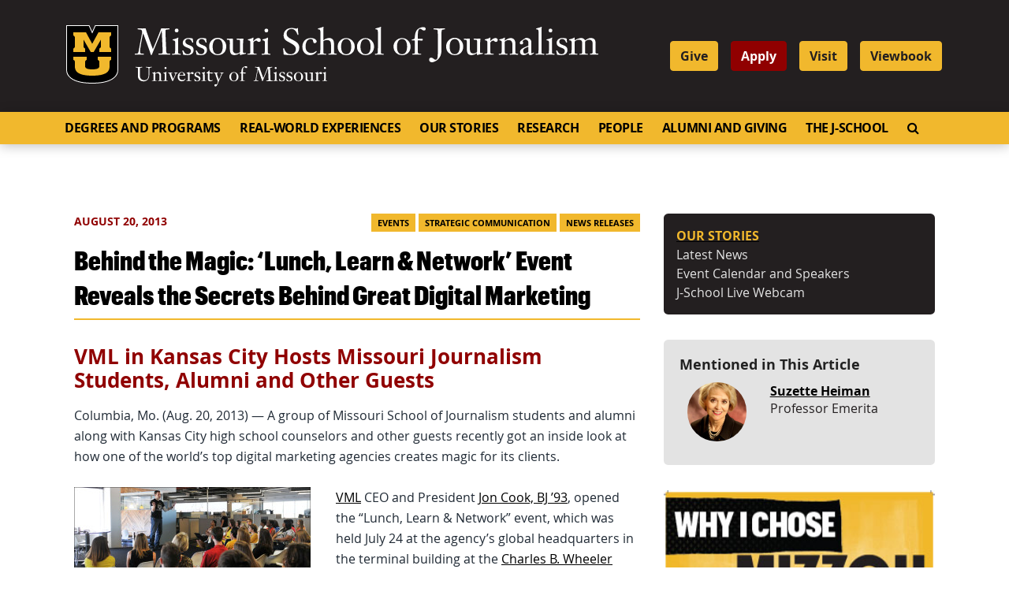

--- FILE ---
content_type: text/html; charset=UTF-8
request_url: https://journalism.missouri.edu/2013/08/behind-the-magic-lunch-learn-network-event-reveals-the-secrets-behind-great-digital-marketing/
body_size: 123523
content:
<!doctype html>
<html lang="en-US">
  <head>
  <meta charset="utf-8">
  <meta http-equiv="x-ua-compatible" content="ie=edge">
  <meta name="viewport" content="width=device-width, initial-scale=1, shrink-to-fit=no">
  <link rel="apple-touch-icon" sizes="180x180" href="https://journalism.missouri.edu/wp-content/themes/journalism/dist/images/favicons/apple-touch-icon.png">
  <link rel="icon" type="image/png" sizes="32x32" href="https://journalism.missouri.edu/wp-content/themes/journalism/dist/images/favicons/favicon-32x32.png">
  <link rel="icon" type="image/png" sizes="16x16" href="https://journalism.missouri.edu/wp-content/themes/journalism/dist/images/favicons/favicon-16x16.png">
  <link rel="manifest" href="https://journalism.missouri.edu/wp-content/themes/journalism/dist/images/favicons/manifest.json">
  <link rel="mask-icon" href="https://journalism.missouri.edu/wp-content/themes/journalism/dist/images/favicons/safari-pinned-tab.svg" color="black">
  <link rel="shortcut icon" href="https://journalism.missouri.edu/wp-content/themes/journalism/dist/images/favicons/favicon.ico">
  <meta name="msapplication-TileColor" content="#222222">
  <meta name="msapplication-TileImage" content="https://journalism.missouri.edu/wp-content/themes/journalism/dist/images/favicons/mstile-144x144.png">
  <meta name="msapplication-config" content="https://journalism.missouri.edu/wp-content/themes/journalism/dist/images/favicons/browserconfig.xml">
  <meta name="theme-color" content="#222222">

  <meta name="twitter:card" content="summary" />
  <meta name="twitter:site" content="@Mizzou" />

      <meta name="twitter:title" content="Behind the Magic: &amp;#8216;Lunch, Learn &amp;amp; Network&amp;#8217; Event Reveals the Secrets Behind Great Digital Marketing" />
    <meta name="twitter:url" content="https://journalism.missouri.edu/2013/08/behind-the-magic-lunch-learn-network-event-reveals-the-secrets-behind-great-digital-marketing/" />
    <meta name="twitter:description" content="VML in Kansas City Hosts Missouri Journalism Students, Alumni and Other Guests Columbia, Mo. (Aug. 20, 2013) &amp;#8212; A group of Missouri School of Journalism students and alumni along with Kansas City high school counselors and other guests recently got an inside look at how one of the world&amp;#8217;s top digital marketing agencies creates magic &amp;hellip; Continued" />
              <meta name="twitter:image" content="https://journalism.missouri.eduhttps://journalism.missouri.edu/wp-content/themes/journalism/dist/images/default-featured.jpg" />
        <meta name="twitter:image:alt" content="Mizzou logo" />
        
  <!-------------------------
  -  Built by:
  -  DELTA SYSTEMS GROUP
  -  https://deltasys.com/
---------------------------><title>Behind the Magic: ‘Lunch, Learn &amp; Network’ Event Reveals the Secrets Behind Great Digital Marketing - Mizzou School of Journalism</title>

<!-- The SEO Framework by Sybre Waaijer -->
<meta name="robots" content="max-snippet:-1,max-image-preview:large,max-video-preview:-1" />
<link rel="canonical" href="https://journalism.missouri.edu/2013/08/behind-the-magic-lunch-learn-network-event-reveals-the-secrets-behind-great-digital-marketing/" />
<meta name="description" content="Columbia, Mo. (Aug. 20, 2013) — A group of Missouri School of Journalism students and alumni along with Kansas City high school counselors and other guests…" />
<meta property="og:type" content="article" />
<meta property="og:locale" content="en_US" />
<meta property="og:site_name" content="Mizzou School of Journalism" />
<meta property="og:title" content="Behind the Magic: ‘Lunch, Learn &amp; Network’ Event Reveals the Secrets Behind Great Digital Marketing" />
<meta property="og:description" content="Columbia, Mo. (Aug. 20, 2013) — A group of Missouri School of Journalism students and alumni along with Kansas City high school counselors and other guests recently got an inside look at how one of…" />
<meta property="og:url" content="https://journalism.missouri.edu/2013/08/behind-the-magic-lunch-learn-network-event-reveals-the-secrets-behind-great-digital-marketing/" />
<meta property="og:image" content="https://journalism.missouri.edu/wp-content/uploads/2013/08/jon-cook-speaking-300x133.jpg" />
<meta property="article:published_time" content="2013-08-20T14:51:01+00:00" />
<meta property="article:modified_time" content="2020-07-17T18:33:44+00:00" />
<meta name="twitter:card" content="summary_large_image" />
<meta name="twitter:title" content="Behind the Magic: ‘Lunch, Learn &amp; Network’ Event Reveals the Secrets Behind Great Digital Marketing" />
<meta name="twitter:description" content="Columbia, Mo. (Aug. 20, 2013) — A group of Missouri School of Journalism students and alumni along with Kansas City high school counselors and other guests recently got an inside look at how one of…" />
<meta name="twitter:image" content="https://journalism.missouri.edu/wp-content/uploads/2013/08/jon-cook-speaking-300x133.jpg" />
<script type="application/ld+json">{"@context":"https://schema.org","@graph":[{"@type":"WebSite","@id":"https://journalism.missouri.edu/#/schema/WebSite","url":"https://journalism.missouri.edu/","name":"Mizzou School of Journalism","description":"Official Website for the Missouri School of Journalism at the University of Missouri.","inLanguage":"en-US","potentialAction":{"@type":"SearchAction","target":{"@type":"EntryPoint","urlTemplate":"https://journalism.missouri.edu/search/{search_term_string}/"},"query-input":"required name=search_term_string"},"publisher":{"@type":"Organization","@id":"https://journalism.missouri.edu/#/schema/Organization","name":"Mizzou School of Journalism","url":"https://journalism.missouri.edu/"}},{"@type":"WebPage","@id":"https://journalism.missouri.edu/2013/08/behind-the-magic-lunch-learn-network-event-reveals-the-secrets-behind-great-digital-marketing/","url":"https://journalism.missouri.edu/2013/08/behind-the-magic-lunch-learn-network-event-reveals-the-secrets-behind-great-digital-marketing/","name":"Behind the Magic: ‘Lunch, Learn & Network’ Event Reveals the Secrets Behind Great Digital Marketing - Mizzou School of Journalism","description":"Columbia, Mo. (Aug. 20, 2013) — A group of Missouri School of Journalism students and alumni along with Kansas City high school counselors and other guests…","inLanguage":"en-US","isPartOf":{"@id":"https://journalism.missouri.edu/#/schema/WebSite"},"breadcrumb":{"@type":"BreadcrumbList","@id":"https://journalism.missouri.edu/#/schema/BreadcrumbList","itemListElement":[{"@type":"ListItem","position":1,"item":"https://journalism.missouri.edu/","name":"Mizzou School of Journalism"},{"@type":"ListItem","position":2,"item":"https://journalism.missouri.edu/category/news-releases/","name":"Category: News Releases"},{"@type":"ListItem","position":3,"name":"Behind the Magic: ‘Lunch, Learn & Network’ Event Reveals the Secrets Behind Great Digital Marketing"}]},"potentialAction":{"@type":"ReadAction","target":"https://journalism.missouri.edu/2013/08/behind-the-magic-lunch-learn-network-event-reveals-the-secrets-behind-great-digital-marketing/"},"datePublished":"2013-08-20T14:51:01+00:00","dateModified":"2020-07-17T18:33:44+00:00","author":{"@type":"Person","@id":"https://journalism.missouri.edu/#/schema/Person/899b77b58712dd5c2f851505643c1b0d","name":"warren"}}]}</script>
<!-- / The SEO Framework by Sybre Waaijer | 7.62ms meta | 0.41ms boot -->

<link rel="alternate" title="oEmbed (JSON)" type="application/json+oembed" href="https://journalism.missouri.edu/wp-json/oembed/1.0/embed?url=https%3A%2F%2Fjournalism.missouri.edu%2F2013%2F08%2Fbehind-the-magic-lunch-learn-network-event-reveals-the-secrets-behind-great-digital-marketing%2F" />
<link rel="alternate" title="oEmbed (XML)" type="text/xml+oembed" href="https://journalism.missouri.edu/wp-json/oembed/1.0/embed?url=https%3A%2F%2Fjournalism.missouri.edu%2F2013%2F08%2Fbehind-the-magic-lunch-learn-network-event-reveals-the-secrets-behind-great-digital-marketing%2F&#038;format=xml" />
		<!-- This site uses the Google Analytics by MonsterInsights plugin v9.7.0 - Using Analytics tracking - https://www.monsterinsights.com/ -->
							<script src="//www.googletagmanager.com/gtag/js?id=G-GH7T9K3TT8"  data-cfasync="false" data-wpfc-render="false" type="text/javascript" async></script>
			<script data-cfasync="false" data-wpfc-render="false" type="text/javascript">
				var mi_version = '9.7.0';
				var mi_track_user = true;
				var mi_no_track_reason = '';
								var MonsterInsightsDefaultLocations = {"page_location":"https:\/\/journalism.missouri.edu\/2013\/08\/behind-the-magic-lunch-learn-network-event-reveals-the-secrets-behind-great-digital-marketing\/"};
								if ( typeof MonsterInsightsPrivacyGuardFilter === 'function' ) {
					var MonsterInsightsLocations = (typeof MonsterInsightsExcludeQuery === 'object') ? MonsterInsightsPrivacyGuardFilter( MonsterInsightsExcludeQuery ) : MonsterInsightsPrivacyGuardFilter( MonsterInsightsDefaultLocations );
				} else {
					var MonsterInsightsLocations = (typeof MonsterInsightsExcludeQuery === 'object') ? MonsterInsightsExcludeQuery : MonsterInsightsDefaultLocations;
				}

								var disableStrs = [
										'ga-disable-G-GH7T9K3TT8',
									];

				/* Function to detect opted out users */
				function __gtagTrackerIsOptedOut() {
					for (var index = 0; index < disableStrs.length; index++) {
						if (document.cookie.indexOf(disableStrs[index] + '=true') > -1) {
							return true;
						}
					}

					return false;
				}

				/* Disable tracking if the opt-out cookie exists. */
				if (__gtagTrackerIsOptedOut()) {
					for (var index = 0; index < disableStrs.length; index++) {
						window[disableStrs[index]] = true;
					}
				}

				/* Opt-out function */
				function __gtagTrackerOptout() {
					for (var index = 0; index < disableStrs.length; index++) {
						document.cookie = disableStrs[index] + '=true; expires=Thu, 31 Dec 2099 23:59:59 UTC; path=/';
						window[disableStrs[index]] = true;
					}
				}

				if ('undefined' === typeof gaOptout) {
					function gaOptout() {
						__gtagTrackerOptout();
					}
				}
								window.dataLayer = window.dataLayer || [];

				window.MonsterInsightsDualTracker = {
					helpers: {},
					trackers: {},
				};
				if (mi_track_user) {
					function __gtagDataLayer() {
						dataLayer.push(arguments);
					}

					function __gtagTracker(type, name, parameters) {
						if (!parameters) {
							parameters = {};
						}

						if (parameters.send_to) {
							__gtagDataLayer.apply(null, arguments);
							return;
						}

						if (type === 'event') {
														parameters.send_to = monsterinsights_frontend.v4_id;
							var hookName = name;
							if (typeof parameters['event_category'] !== 'undefined') {
								hookName = parameters['event_category'] + ':' + name;
							}

							if (typeof MonsterInsightsDualTracker.trackers[hookName] !== 'undefined') {
								MonsterInsightsDualTracker.trackers[hookName](parameters);
							} else {
								__gtagDataLayer('event', name, parameters);
							}
							
						} else {
							__gtagDataLayer.apply(null, arguments);
						}
					}

					__gtagTracker('js', new Date());
					__gtagTracker('set', {
						'developer_id.dZGIzZG': true,
											});
					if ( MonsterInsightsLocations.page_location ) {
						__gtagTracker('set', MonsterInsightsLocations);
					}
										__gtagTracker('config', 'G-GH7T9K3TT8', {"forceSSL":"true","link_attribution":"true"} );
										window.gtag = __gtagTracker;										(function () {
						/* https://developers.google.com/analytics/devguides/collection/analyticsjs/ */
						/* ga and __gaTracker compatibility shim. */
						var noopfn = function () {
							return null;
						};
						var newtracker = function () {
							return new Tracker();
						};
						var Tracker = function () {
							return null;
						};
						var p = Tracker.prototype;
						p.get = noopfn;
						p.set = noopfn;
						p.send = function () {
							var args = Array.prototype.slice.call(arguments);
							args.unshift('send');
							__gaTracker.apply(null, args);
						};
						var __gaTracker = function () {
							var len = arguments.length;
							if (len === 0) {
								return;
							}
							var f = arguments[len - 1];
							if (typeof f !== 'object' || f === null || typeof f.hitCallback !== 'function') {
								if ('send' === arguments[0]) {
									var hitConverted, hitObject = false, action;
									if ('event' === arguments[1]) {
										if ('undefined' !== typeof arguments[3]) {
											hitObject = {
												'eventAction': arguments[3],
												'eventCategory': arguments[2],
												'eventLabel': arguments[4],
												'value': arguments[5] ? arguments[5] : 1,
											}
										}
									}
									if ('pageview' === arguments[1]) {
										if ('undefined' !== typeof arguments[2]) {
											hitObject = {
												'eventAction': 'page_view',
												'page_path': arguments[2],
											}
										}
									}
									if (typeof arguments[2] === 'object') {
										hitObject = arguments[2];
									}
									if (typeof arguments[5] === 'object') {
										Object.assign(hitObject, arguments[5]);
									}
									if ('undefined' !== typeof arguments[1].hitType) {
										hitObject = arguments[1];
										if ('pageview' === hitObject.hitType) {
											hitObject.eventAction = 'page_view';
										}
									}
									if (hitObject) {
										action = 'timing' === arguments[1].hitType ? 'timing_complete' : hitObject.eventAction;
										hitConverted = mapArgs(hitObject);
										__gtagTracker('event', action, hitConverted);
									}
								}
								return;
							}

							function mapArgs(args) {
								var arg, hit = {};
								var gaMap = {
									'eventCategory': 'event_category',
									'eventAction': 'event_action',
									'eventLabel': 'event_label',
									'eventValue': 'event_value',
									'nonInteraction': 'non_interaction',
									'timingCategory': 'event_category',
									'timingVar': 'name',
									'timingValue': 'value',
									'timingLabel': 'event_label',
									'page': 'page_path',
									'location': 'page_location',
									'title': 'page_title',
									'referrer' : 'page_referrer',
								};
								for (arg in args) {
																		if (!(!args.hasOwnProperty(arg) || !gaMap.hasOwnProperty(arg))) {
										hit[gaMap[arg]] = args[arg];
									} else {
										hit[arg] = args[arg];
									}
								}
								return hit;
							}

							try {
								f.hitCallback();
							} catch (ex) {
							}
						};
						__gaTracker.create = newtracker;
						__gaTracker.getByName = newtracker;
						__gaTracker.getAll = function () {
							return [];
						};
						__gaTracker.remove = noopfn;
						__gaTracker.loaded = true;
						window['__gaTracker'] = __gaTracker;
					})();
									} else {
										console.log("");
					(function () {
						function __gtagTracker() {
							return null;
						}

						window['__gtagTracker'] = __gtagTracker;
						window['gtag'] = __gtagTracker;
					})();
									}
			</script>
			
							<!-- / Google Analytics by MonsterInsights -->
		<style id='wp-img-auto-sizes-contain-inline-css' type='text/css'>
img:is([sizes=auto i],[sizes^="auto," i]){contain-intrinsic-size:3000px 1500px}
/*# sourceURL=wp-img-auto-sizes-contain-inline-css */
</style>
<link rel='stylesheet' id='fontawesome-css' href='https://journalism.missouri.edu/wp-content/themes/journalism/resources/../dist/fontawesome/css/fontawesome.css?ver=6.7.2' type='text/css' media='all' />
<link rel='stylesheet' id='fontawesome-brands-css' href='https://journalism.missouri.edu/wp-content/themes/journalism/resources/../dist/fontawesome/css/brands.css?ver=6.7.2' type='text/css' media='all' />
<style id='wp-emoji-styles-inline-css' type='text/css'>

	img.wp-smiley, img.emoji {
		display: inline !important;
		border: none !important;
		box-shadow: none !important;
		height: 1em !important;
		width: 1em !important;
		margin: 0 0.07em !important;
		vertical-align: -0.1em !important;
		background: none !important;
		padding: 0 !important;
	}
/*# sourceURL=wp-emoji-styles-inline-css */
</style>
<style id='wp-block-library-inline-css' type='text/css'>
:root{--wp-block-synced-color:#7a00df;--wp-block-synced-color--rgb:122,0,223;--wp-bound-block-color:var(--wp-block-synced-color);--wp-editor-canvas-background:#ddd;--wp-admin-theme-color:#007cba;--wp-admin-theme-color--rgb:0,124,186;--wp-admin-theme-color-darker-10:#006ba1;--wp-admin-theme-color-darker-10--rgb:0,107,160.5;--wp-admin-theme-color-darker-20:#005a87;--wp-admin-theme-color-darker-20--rgb:0,90,135;--wp-admin-border-width-focus:2px}@media (min-resolution:192dpi){:root{--wp-admin-border-width-focus:1.5px}}.wp-element-button{cursor:pointer}:root .has-very-light-gray-background-color{background-color:#eee}:root .has-very-dark-gray-background-color{background-color:#313131}:root .has-very-light-gray-color{color:#eee}:root .has-very-dark-gray-color{color:#313131}:root .has-vivid-green-cyan-to-vivid-cyan-blue-gradient-background{background:linear-gradient(135deg,#00d084,#0693e3)}:root .has-purple-crush-gradient-background{background:linear-gradient(135deg,#34e2e4,#4721fb 50%,#ab1dfe)}:root .has-hazy-dawn-gradient-background{background:linear-gradient(135deg,#faaca8,#dad0ec)}:root .has-subdued-olive-gradient-background{background:linear-gradient(135deg,#fafae1,#67a671)}:root .has-atomic-cream-gradient-background{background:linear-gradient(135deg,#fdd79a,#004a59)}:root .has-nightshade-gradient-background{background:linear-gradient(135deg,#330968,#31cdcf)}:root .has-midnight-gradient-background{background:linear-gradient(135deg,#020381,#2874fc)}:root{--wp--preset--font-size--normal:16px;--wp--preset--font-size--huge:42px}.has-regular-font-size{font-size:1em}.has-larger-font-size{font-size:2.625em}.has-normal-font-size{font-size:var(--wp--preset--font-size--normal)}.has-huge-font-size{font-size:var(--wp--preset--font-size--huge)}.has-text-align-center{text-align:center}.has-text-align-left{text-align:left}.has-text-align-right{text-align:right}.has-fit-text{white-space:nowrap!important}#end-resizable-editor-section{display:none}.aligncenter{clear:both}.items-justified-left{justify-content:flex-start}.items-justified-center{justify-content:center}.items-justified-right{justify-content:flex-end}.items-justified-space-between{justify-content:space-between}.screen-reader-text{border:0;clip-path:inset(50%);height:1px;margin:-1px;overflow:hidden;padding:0;position:absolute;width:1px;word-wrap:normal!important}.screen-reader-text:focus{background-color:#ddd;clip-path:none;color:#444;display:block;font-size:1em;height:auto;left:5px;line-height:normal;padding:15px 23px 14px;text-decoration:none;top:5px;width:auto;z-index:100000}html :where(.has-border-color){border-style:solid}html :where([style*=border-top-color]){border-top-style:solid}html :where([style*=border-right-color]){border-right-style:solid}html :where([style*=border-bottom-color]){border-bottom-style:solid}html :where([style*=border-left-color]){border-left-style:solid}html :where([style*=border-width]){border-style:solid}html :where([style*=border-top-width]){border-top-style:solid}html :where([style*=border-right-width]){border-right-style:solid}html :where([style*=border-bottom-width]){border-bottom-style:solid}html :where([style*=border-left-width]){border-left-style:solid}html :where(img[class*=wp-image-]){height:auto;max-width:100%}:where(figure){margin:0 0 1em}html :where(.is-position-sticky){--wp-admin--admin-bar--position-offset:var(--wp-admin--admin-bar--height,0px)}@media screen and (max-width:600px){html :where(.is-position-sticky){--wp-admin--admin-bar--position-offset:0px}}
/*# sourceURL=/wp-includes/css/dist/block-library/common.min.css */
</style>
<style id='classic-theme-styles-inline-css' type='text/css'>
/*! This file is auto-generated */
.wp-block-button__link{color:#fff;background-color:#32373c;border-radius:9999px;box-shadow:none;text-decoration:none;padding:calc(.667em + 2px) calc(1.333em + 2px);font-size:1.125em}.wp-block-file__button{background:#32373c;color:#fff;text-decoration:none}
/*# sourceURL=/wp-includes/css/classic-themes.min.css */
</style>
<link rel='stylesheet' id='tablepress-default-css' href='https://journalism.missouri.edu/wp-content/plugins/tablepress/css/build/default.css?ver=3.2.5' type='text/css' media='all' />
<link rel='stylesheet' id='tablepress-responsive-tables-css' href='https://journalism.missouri.edu/wp-content/plugins/tablepress-responsive-tables/css/tablepress-responsive.min.css?ver=1.8' type='text/css' media='all' />
<link rel='stylesheet' id='sage/main.css-css' href='https://journalism.missouri.edu/wp-content/themes/journalism/dist/styles/main.css' type='text/css' media='all' />
<script type="text/javascript" src="https://journalism.missouri.edu/wp-content/plugins/google-analytics-premium/assets/js/frontend-gtag.min.js?ver=9.7.0" id="monsterinsights-frontend-script-js" async="async" data-wp-strategy="async"></script>
<script data-cfasync="false" data-wpfc-render="false" type="text/javascript" id='monsterinsights-frontend-script-js-extra'>/* <![CDATA[ */
var monsterinsights_frontend = {"js_events_tracking":"true","download_extensions":"doc,pdf,ppt,zip,xls,docx,pptx,xlsx","inbound_paths":"[{\"path\":\"\\\/go\\\/\",\"label\":\"affiliate\"},{\"path\":\"\\\/recommend\\\/\",\"label\":\"affiliate\"}]","home_url":"https:\/\/journalism.missouri.edu","hash_tracking":"false","v4_id":"G-GH7T9K3TT8"};/* ]]> */
</script>
<script type="text/javascript" src="https://journalism.missouri.edu/wp-includes/js/jquery/jquery.min.js?ver=3.7.1" id="jquery-core-js"></script>
<script type="text/javascript" src="https://journalism.missouri.edu/wp-includes/js/jquery/jquery-migrate.min.js?ver=3.4.1" id="jquery-migrate-js"></script>
<link rel="https://api.w.org/" href="https://journalism.missouri.edu/wp-json/" /><link rel="alternate" title="JSON" type="application/json" href="https://journalism.missouri.edu/wp-json/wp/v2/posts/29119" /><link rel="EditURI" type="application/rsd+xml" title="RSD" href="https://journalism.missouri.edu/xmlrpc.php?rsd" />
<style id="kirki-inline-styles"></style>
<!-- Google Tag Manager -->
<script>(function(w,d,s,l,i){w[l]=w[l]||[];w[l].push({'gtm.start':
            new Date().getTime(),event:'gtm.js'});var f=d.getElementsByTagName(s)[0],
            j=d.createElement(s),dl=l!='dataLayer'?'&l='+l:'';j.async=true;j.src=
            'https://www.googletagmanager.com/gtm.js?id='+i+dl;f.parentNode.insertBefore(j,f);
    })(window,document,'script','dataLayer','GTM-MPS99X6');</script>
<!-- End Google Tag Manager -->

</head>
  <body class="wp-singular post-template-default single single-post postid-29119 single-format-standard wp-embed-responsive wp-theme-journalismresources behind-the-magic-lunch-learn-network-event-reveals-the-secrets-behind-great-digital-marketing sidebar-primary app-data index-data singular-data single-data single-post-data single-post-behind-the-magic-lunch-learn-network-event-reveals-the-secrets-behind-great-digital-marketing-data" tabindex="-1">
    <!-- Google Tag Manager (noscript) -->
    <noscript><iframe src="https://www.googletagmanager.com/ns.html?id=GTM-MPS99X6" height="0" width="0" style="display:none;visibility:hidden"></iframe></noscript>
    <!-- End Google Tag Manager (noscript) -->

    
    <a href="#document" class="skip-to-content">Skip to Content</a>
    <a href="#primary-nav-container" class="skip-to-content">Skip to Navigation</a>

        <header id="site-header" role="banner">

  <div id="site-logo" class="logo">
    <div class="container">

      <div class="row align-items-center">

          <div class="col-12 col-lg-8">
              <div id="header-sig" class="unit-sig">
                  <p class="unit-sig__logo">
                    <a href="https://missouri.edu" target="_blank">Mizzou Logo</a>
                  </p>
                  <div class="unit-sig__unit">
                    <a href="https://journalism.missouri.edu/" title="Missouri School of Journalism">
                      Missouri School of Journalism
                    </a>
                  </div>
                  <div class="unit-sig__wordmark">
                    <a href="https://missouri.edu" target="_blank">
                      University of Missouri
                    </a>
                  </div>
              </div>
          </div>

          <div class="col-12 col-lg-4 d-none d-lg-block">
                          <ul id="menu-header" class="nav"><li id="menu-item-55242" class="menu-item menu-item-type-custom menu-item-object-custom menu-item-55242"><a href="https://formizzou.missouri.edu/campaigns/64213/donations/new">Give</a></li>
<li id="menu-item-55243" class="apply menu-item menu-item-type-custom menu-item-object-custom menu-item-55243"><a target="_blank" href="https://admissions.missouri.edu/how-to-apply/?utm_source=journalism&#038;utm_medium=button&#038;utm_campaign=mizzou_made">Apply</a></li>
<li id="menu-item-55244" class="menu-item menu-item-type-custom menu-item-object-custom menu-item-55244"><a target="_blank" href="https://admissions.missouri.edu/visit/?utm_source=journalism&#038;utm_medium=button&#038;utm_campaign=mizzou_made">Visit</a></li>
<li id="menu-item-88550" class="menu-item menu-item-type-custom menu-item-object-custom menu-item-88550"><a href="https://journalism.missouri.edu/wp-content/uploads/2023/05/Journalism-Viewbook-2024_web.pdf">Viewbook</a></li>
</ul>
                      </div>
      </div>

    </div>
  </div>

  <div id="emergency-nav">
    <div class="container">
      <div class="row">
        <div class="col">
          <nav class="nav-emergency navbar navbar-expand-lg"
            tabindex="-1" role="navigation">
            <div id="emergency-nav-container">
                          </div>
          </nav>
        </div>
      </div>
    </div>
  </div>

  <div id="primary-nav">
    <div class="container">

      <div class="row">
        <div class="col">
				<a name="#primary-nav-container"></a>
          <nav class="nav-primary navbar navbar-expand-lg"
            tabindex="-1" role="navigation">

            <div class="row no-gutters d-flex d-lg-none w-100">
              <div class="col-7">
                                  <ul id="menu-header-1" class="nav"><li class="menu-item menu-item-type-custom menu-item-object-custom menu-item-55242"><a href="https://formizzou.missouri.edu/campaigns/64213/donations/new">Give</a></li>
<li class="apply menu-item menu-item-type-custom menu-item-object-custom menu-item-55243"><a target="_blank" href="https://admissions.missouri.edu/how-to-apply/?utm_source=journalism&#038;utm_medium=button&#038;utm_campaign=mizzou_made">Apply</a></li>
<li class="menu-item menu-item-type-custom menu-item-object-custom menu-item-55244"><a target="_blank" href="https://admissions.missouri.edu/visit/?utm_source=journalism&#038;utm_medium=button&#038;utm_campaign=mizzou_made">Visit</a></li>
<li class="menu-item menu-item-type-custom menu-item-object-custom menu-item-88550"><a href="https://journalism.missouri.edu/wp-content/uploads/2023/05/Journalism-Viewbook-2024_web.pdf">Viewbook</a></li>
</ul>
                              </div>

              <div class="col-5">
                <button id="hamburger" class="collapsed" type="button"
                  data-toggle="collapse" data-target="#primary-nav-container"
                  aria-controls="primary-nav-container" aria-expanded="false" aria-label="Toggle navigation">
                  <span class="mu-menu-icon hamburger-label">Menu</span>
                  <div class="hamburger-box">
                    <div class="hamburger-inner"></div>
                  </div>
                </button>
              </div>
            </div>

            <div id="primary-nav-container" class="collapse navbar-collapse">
                              <ul id="menu-primary" class="nav navbar-nav"><li id="menu-item-55538" class="menu-item menu-item-type-post_type menu-item-object-page menu-item-has-children menu-item-55538"><a href="https://journalism.missouri.edu/degrees-programs/">Degrees and Programs</a><a href="#" class="expander"><span class="sr-only">Expand</span><i class="fa fa-plus"></i></a>
<ul class="sub-menu">
	<li id="menu-item-55540" class="menu-item menu-item-type-post_type menu-item-object-page menu-item-has-children menu-item-55540"><a href="https://journalism.missouri.edu/degrees-programs/undergraduate-degrees/">Undergraduate Degrees</a><a href="#" class="expander"><span class="sr-only">Expand</span><i class="fa fa-plus"></i></a>
	<ul class="sub-menu">
		<li id="menu-item-55544" class="menu-item menu-item-type-post_type menu-item-object-page menu-item-55544"><a href="https://journalism.missouri.edu/degrees-programs/undergraduate-degrees/journalism/">Journalism</a><a href="#" class="expander"><span class="sr-only">Expand</span><i class="fa fa-plus"></i></a></li>
		<li id="menu-item-55552" class="menu-item menu-item-type-post_type menu-item-object-page menu-item-55552"><a href="https://journalism.missouri.edu/degrees-programs/undergraduate-degrees/strategic-communication/">Strategic Communication</a><a href="#" class="expander"><span class="sr-only">Expand</span><i class="fa fa-plus"></i></a></li>
		<li id="menu-item-87401" class="menu-item menu-item-type-post_type menu-item-object-page menu-item-87401"><a href="https://journalism.missouri.edu/degrees-programs/undergraduate-degrees/journalism-minor/">Journalism Minor</a><a href="#" class="expander"><span class="sr-only">Expand</span><i class="fa fa-plus"></i></a></li>
		<li id="menu-item-87402" class="menu-item menu-item-type-post_type menu-item-object-page menu-item-87402"><a href="https://journalism.missouri.edu/degrees-programs/undergraduate-degrees/curriculum/">Curriculum</a><a href="#" class="expander"><span class="sr-only">Expand</span><i class="fa fa-plus"></i></a></li>
		<li id="menu-item-88549" class="menu-item menu-item-type-custom menu-item-object-custom menu-item-88549"><a href="https://journalism.missouri.edu/wp-content/uploads/2023/05/Journalism-Viewbook-2024_web.pdf">Viewbook</a><a href="#" class="expander"><span class="sr-only">Expand</span><i class="fa fa-plus"></i></a></li>
	</ul>
</li>
	<li id="menu-item-55539" class="menu-item menu-item-type-post_type menu-item-object-page menu-item-has-children menu-item-55539"><a href="https://journalism.missouri.edu/degrees-programs/graduate-degrees/">Graduate Degrees</a><a href="#" class="expander"><span class="sr-only">Expand</span><i class="fa fa-plus"></i></a>
	<ul class="sub-menu">
		<li id="menu-item-55557" class="menu-item menu-item-type-post_type menu-item-object-page menu-item-55557"><a href="https://journalism.missouri.edu/degrees-programs/graduate-degrees/masters/">Master&#8217;s</a><a href="#" class="expander"><span class="sr-only">Expand</span><i class="fa fa-plus"></i></a></li>
		<li id="menu-item-55560" class="menu-item menu-item-type-post_type menu-item-object-page menu-item-55560"><a href="https://journalism.missouri.edu/degrees-programs/graduate-degrees/online-masters/">Online Master&#8217;s</a><a href="#" class="expander"><span class="sr-only">Expand</span><i class="fa fa-plus"></i></a></li>
		<li id="menu-item-55565" class="menu-item menu-item-type-post_type menu-item-object-page menu-item-55565"><a href="https://journalism.missouri.edu/degrees-programs/graduate-degrees/online-certificates/">Online Certificate</a><a href="#" class="expander"><span class="sr-only">Expand</span><i class="fa fa-plus"></i></a></li>
		<li id="menu-item-55569" class="menu-item menu-item-type-post_type menu-item-object-page menu-item-55569"><a href="https://journalism.missouri.edu/degrees-programs/graduate-degrees/ph-d/">Doctoral Program</a><a href="#" class="expander"><span class="sr-only">Expand</span><i class="fa fa-plus"></i></a></li>
		<li id="menu-item-81647" class="menu-item menu-item-type-post_type menu-item-object-page menu-item-81647"><a href="https://journalism.missouri.edu/degrees-programs/graduate-degrees/doctoral-fellowships/">Doctoral Fellowships</a><a href="#" class="expander"><span class="sr-only">Expand</span><i class="fa fa-plus"></i></a></li>
	</ul>
</li>
	<li id="menu-item-73856" class="menu-item menu-item-type-post_type menu-item-object-page menu-item-73856"><a href="https://journalism.missouri.edu/degrees-programs/undergraduate-degrees/curriculum/">Curriculum</a><a href="#" class="expander"><span class="sr-only">Expand</span><i class="fa fa-plus"></i></a></li>
	<li id="menu-item-55574" class="menu-item menu-item-type-post_type menu-item-object-page menu-item-55574"><a href="https://journalism.missouri.edu/degrees-programs/admissions/">Undergraduate Admissions</a><a href="#" class="expander"><span class="sr-only">Expand</span><i class="fa fa-plus"></i></a></li>
	<li id="menu-item-55577" class="menu-item menu-item-type-post_type menu-item-object-page menu-item-has-children menu-item-55577"><a href="https://journalism.missouri.edu/degrees-programs/scholarships/">Scholarships</a><a href="#" class="expander"><span class="sr-only">Expand</span><i class="fa fa-plus"></i></a>
	<ul class="sub-menu">
		<li id="menu-item-87396" class="menu-item menu-item-type-post_type menu-item-object-page menu-item-87396"><a href="https://journalism.missouri.edu/degrees-programs/scholarships/walter-williams-scholars/">Walter Williams Awards</a><a href="#" class="expander"><span class="sr-only">Expand</span><i class="fa fa-plus"></i></a></li>
	</ul>
</li>
	<li id="menu-item-55581" class="menu-item menu-item-type-post_type menu-item-object-page menu-item-has-children menu-item-55581"><a href="https://journalism.missouri.edu/degrees-programs/high-school-programs/">High School Programs</a><a href="#" class="expander"><span class="sr-only">Expand</span><i class="fa fa-plus"></i></a>
	<ul class="sub-menu">
		<li id="menu-item-80367" class="menu-item menu-item-type-post_type menu-item-object-page menu-item-80367"><a href="https://journalism.missouri.edu/degrees-programs/high-school-programs/high-school-summer-workshops/">High School Summer Workshops</a><a href="#" class="expander"><span class="sr-only">Expand</span><i class="fa fa-plus"></i></a></li>
		<li id="menu-item-80368" class="menu-item menu-item-type-post_type menu-item-object-page menu-item-80368"><a href="https://journalism.missouri.edu/degrees-programs/high-school-programs/resources-for-high-school-teachers/">Resources for High School Teachers</a><a href="#" class="expander"><span class="sr-only">Expand</span><i class="fa fa-plus"></i></a></li>
	</ul>
</li>
</ul>
</li>
<li id="menu-item-55586" class="menu-item menu-item-type-post_type menu-item-object-page menu-item-has-children menu-item-55586"><a href="https://journalism.missouri.edu/real-world-experiences/">Real-World Experiences</a><a href="#" class="expander"><span class="sr-only">Expand</span><i class="fa fa-plus"></i></a>
<ul class="sub-menu">
	<li id="menu-item-55590" class="menu-item menu-item-type-post_type menu-item-object-page menu-item-has-children menu-item-55590"><a href="https://journalism.missouri.edu/real-world-experiences/professional-media-outlets/">Professional Media Outlets</a><a href="#" class="expander"><span class="sr-only">Expand</span><i class="fa fa-plus"></i></a>
	<ul class="sub-menu">
		<li id="menu-item-55599" class="menu-item menu-item-type-post_type menu-item-object-page menu-item-55599"><a href="https://journalism.missouri.edu/real-world-experiences/professional-media-outlets/adzou/">AdZou</a><a href="#" class="expander"><span class="sr-only">Expand</span><i class="fa fa-plus"></i></a></li>
		<li id="menu-item-55598" class="menu-item menu-item-type-post_type menu-item-object-page menu-item-55598"><a href="https://journalism.missouri.edu/real-world-experiences/professional-media-outlets/columbia-missourian/">Columbia Missourian</a><a href="#" class="expander"><span class="sr-only">Expand</span><i class="fa fa-plus"></i></a></li>
		<li id="menu-item-55607" class="menu-item menu-item-type-post_type menu-item-object-page menu-item-55607"><a href="https://journalism.missouri.edu/real-world-experiences/professional-media-outlets/kbia-91-3-fm/">KBIA 91.3 FM</a><a href="#" class="expander"><span class="sr-only">Expand</span><i class="fa fa-plus"></i></a></li>
		<li id="menu-item-55606" class="menu-item menu-item-type-post_type menu-item-object-page menu-item-55606"><a href="https://journalism.missouri.edu/real-world-experiences/professional-media-outlets/komu-tv-8/">KOMU TV-8</a><a href="#" class="expander"><span class="sr-only">Expand</span><i class="fa fa-plus"></i></a></li>
		<li id="menu-item-55635" class="menu-item menu-item-type-post_type menu-item-object-page menu-item-55635"><a href="https://journalism.missouri.edu/real-world-experiences/professional-media-outlets/missouri-business-alert/">Missouri Business Alert</a><a href="#" class="expander"><span class="sr-only">Expand</span><i class="fa fa-plus"></i></a></li>
		<li id="menu-item-55634" class="menu-item menu-item-type-post_type menu-item-object-page menu-item-55634"><a href="https://journalism.missouri.edu/real-world-experiences/professional-media-outlets/mojo-ad/">MOJO Ad</a><a href="#" class="expander"><span class="sr-only">Expand</span><i class="fa fa-plus"></i></a></li>
		<li id="menu-item-91474" class="menu-item menu-item-type-post_type menu-item-object-page menu-item-91474"><a href="https://journalism.missouri.edu/real-world-experiences/professional-media-outlets/national-student-advertising-competition-nsac/">National Student Advertising Competition (NSAC)</a><a href="#" class="expander"><span class="sr-only">Expand</span><i class="fa fa-plus"></i></a></li>
		<li id="menu-item-55633" class="menu-item menu-item-type-post_type menu-item-object-page menu-item-55633"><a href="https://journalism.missouri.edu/real-world-experiences/professional-media-outlets/vox-magazine/">Vox Magazine</a><a href="#" class="expander"><span class="sr-only">Expand</span><i class="fa fa-plus"></i></a></li>
	</ul>
</li>
	<li id="menu-item-82946" class="menu-item menu-item-type-post_type menu-item-object-page menu-item-82946"><a href="https://journalism.missouri.edu/real-world-experiences/professional-media-outlets/missouri-statehouse-reporting-program/">Missouri Statehouse Reporting</a><a href="#" class="expander"><span class="sr-only">Expand</span><i class="fa fa-plus"></i></a></li>
	<li id="menu-item-55647" class="menu-item menu-item-type-post_type menu-item-object-page menu-item-has-children menu-item-55647"><a href="https://journalism.missouri.edu/real-world-experiences/centers-and-institutes/">Centers and Institutes</a><a href="#" class="expander"><span class="sr-only">Expand</span><i class="fa fa-plus"></i></a>
	<ul class="sub-menu">
		<li id="menu-item-71346" class="menu-item menu-item-type-post_type menu-item-object-page menu-item-71346"><a href="https://journalism.missouri.edu/real-world-experiences/centers-and-institutes/frank-lee-martin-journalism-library/">Frank Lee Martin Journalism Library</a><a href="#" class="expander"><span class="sr-only">Expand</span><i class="fa fa-plus"></i></a></li>
		<li id="menu-item-71347" class="menu-item menu-item-type-post_type menu-item-object-page menu-item-71347"><a href="https://journalism.missouri.edu/real-world-experiences/centers-and-institutes/mcdougall-center-for-photojournalism-studies/">McDougall Center for Photojournalism Studies</a><a href="#" class="expander"><span class="sr-only">Expand</span><i class="fa fa-plus"></i></a></li>
		<li id="menu-item-83202" class="menu-item menu-item-type-post_type menu-item-object-page menu-item-83202"><a href="https://journalism.missouri.edu/real-world-experiences/centers-and-institutes/mississippi-river-ag-water-desk/">Mississippi River Basin Ag &amp; Water Desk</a><a href="#" class="expander"><span class="sr-only">Expand</span><i class="fa fa-plus"></i></a></li>
		<li id="menu-item-67308" class="menu-item menu-item-type-post_type menu-item-object-page menu-item-67308"><a href="https://journalism.missouri.edu/real-world-experiences/centers-and-institutes/jonathan-b-murray-center-for-documentary-journalism/">Jonathan B. Murray Center for Documentary Journalism</a><a href="#" class="expander"><span class="sr-only">Expand</span><i class="fa fa-plus"></i></a></li>
		<li id="menu-item-67309" class="menu-item menu-item-type-post_type menu-item-object-page menu-item-67309"><a href="https://journalism.missouri.edu/real-world-experiences/centers-and-institutes/david-novak-leadership-institute/">Novak Leadership Institute</a><a href="#" class="expander"><span class="sr-only">Expand</span><i class="fa fa-plus"></i></a></li>
		<li id="menu-item-67310" class="menu-item menu-item-type-post_type menu-item-object-page menu-item-67310"><a href="https://journalism.missouri.edu/real-world-experiences/centers-and-institutes/donald-w-reynolds-journalism-institute-rji/">Donald W. Reynolds Journalism Institute (RJI)</a><a href="#" class="expander"><span class="sr-only">Expand</span><i class="fa fa-plus"></i></a></li>
	</ul>
</li>
	<li id="menu-item-55630" class="menu-item menu-item-type-post_type menu-item-object-page menu-item-has-children menu-item-55630"><a href="https://journalism.missouri.edu/real-world-experiences/other-opportunities/">Other Opportunities</a><a href="#" class="expander"><span class="sr-only">Expand</span><i class="fa fa-plus"></i></a>
	<ul class="sub-menu">
		<li id="menu-item-55759" class="menu-item menu-item-type-post_type menu-item-object-page menu-item-55759"><a href="https://journalism.missouri.edu/real-world-experiences/other-opportunities/contests/">Contests and Award Programs</a><a href="#" class="expander"><span class="sr-only">Expand</span><i class="fa fa-plus"></i></a></li>
		<li id="menu-item-55631" class="menu-item menu-item-type-post_type menu-item-object-page menu-item-55631"><a href="https://journalism.missouri.edu/real-world-experiences/other-opportunities/internships-and-career-services/">Internships and Career Services</a><a href="#" class="expander"><span class="sr-only">Expand</span><i class="fa fa-plus"></i></a></li>
		<li id="menu-item-82945" class="menu-item menu-item-type-post_type menu-item-object-page menu-item-82945"><a href="https://journalism.missouri.edu/sports-journalism/">Sports Journalism</a><a href="#" class="expander"><span class="sr-only">Expand</span><i class="fa fa-plus"></i></a></li>
	</ul>
</li>
</ul>
</li>
<li id="menu-item-82036" class="menu-item menu-item-type-custom menu-item-object-custom menu-item-has-children menu-item-82036"><a href="https://journalism.missouri.edu/category/news-releases/">Our Stories</a><a href="#" class="expander"><span class="sr-only">Expand</span><i class="fa fa-plus"></i></a>
<ul class="sub-menu">
	<li id="menu-item-55671" class="menu-item menu-item-type-post_type menu-item-object-page current_page_parent menu-item-55671"><a href="https://journalism.missouri.edu/our-stories/latest-news/">Latest News</a><a href="#" class="expander"><span class="sr-only">Expand</span><i class="fa fa-plus"></i></a></li>
	<li id="menu-item-55670" class="menu-item menu-item-type-post_type menu-item-object-page menu-item-55670"><a href="https://journalism.missouri.edu/our-stories/event-calendar-and-speakers/">Event Calendar and Speakers</a><a href="#" class="expander"><span class="sr-only">Expand</span><i class="fa fa-plus"></i></a></li>
	<li id="menu-item-55669" class="menu-item menu-item-type-post_type menu-item-object-page menu-item-55669"><a href="https://journalism.missouri.edu/our-stories/j-school-live-webcam/">J-School Live Webcam</a><a href="#" class="expander"><span class="sr-only">Expand</span><i class="fa fa-plus"></i></a></li>
</ul>
</li>
<li id="menu-item-72315" class="menu-item menu-item-type-post_type menu-item-object-page menu-item-has-children menu-item-72315"><a href="https://journalism.missouri.edu/research/">Research</a><a href="#" class="expander"><span class="sr-only">Expand</span><i class="fa fa-plus"></i></a>
<ul class="sub-menu">
	<li id="menu-item-72316" class="menu-item menu-item-type-post_type menu-item-object-page menu-item-72316"><a href="https://journalism.missouri.edu/research/news/">News</a><a href="#" class="expander"><span class="sr-only">Expand</span><i class="fa fa-plus"></i></a></li>
	<li id="menu-item-80884" class="menu-item menu-item-type-post_type menu-item-object-page menu-item-80884"><a href="https://journalism.missouri.edu/research/prime-lab/">PRIME Lab</a><a href="#" class="expander"><span class="sr-only">Expand</span><i class="fa fa-plus"></i></a></li>
	<li id="menu-item-83263" class="menu-item menu-item-type-post_type menu-item-object-page menu-item-83263"><a href="https://journalism.missouri.edu/undergraduate-research/">Undergraduate Research</a><a href="#" class="expander"><span class="sr-only">Expand</span><i class="fa fa-plus"></i></a></li>
</ul>
</li>
<li id="menu-item-67324" class="menu-item menu-item-type-post_type_archive menu-item-object-person menu-item-has-children menu-item-67324"><a href="https://journalism.missouri.edu/people/">People</a><a href="#" class="expander"><span class="sr-only">Expand</span><i class="fa fa-plus"></i></a>
<ul class="sub-menu">
	<li id="menu-item-68019" class="menu-item menu-item-type-taxonomy menu-item-object-position menu-item-68019"><a href="https://journalism.missouri.edu/position/faculty/">Faculty</a><a href="#" class="expander"><span class="sr-only">Expand</span><i class="fa fa-plus"></i></a></li>
	<li id="menu-item-71162" class="menu-item menu-item-type-taxonomy menu-item-object-position menu-item-71162"><a href="https://journalism.missouri.edu/position/faculty-emeritus/">Faculty Emeritus</a><a href="#" class="expander"><span class="sr-only">Expand</span><i class="fa fa-plus"></i></a></li>
	<li id="menu-item-68020" class="menu-item menu-item-type-taxonomy menu-item-object-position menu-item-68020"><a href="https://journalism.missouri.edu/position/endowed-chair/">Endowed Chairs</a><a href="#" class="expander"><span class="sr-only">Expand</span><i class="fa fa-plus"></i></a></li>
	<li id="menu-item-68021" class="menu-item menu-item-type-taxonomy menu-item-object-position menu-item-68021"><a href="https://journalism.missouri.edu/position/staff/">Staff</a><a href="#" class="expander"><span class="sr-only">Expand</span><i class="fa fa-plus"></i></a></li>
	<li id="menu-item-71161" class="menu-item menu-item-type-taxonomy menu-item-object-position menu-item-71161"><a href="https://journalism.missouri.edu/position/doctoral-students/">Doctoral Students</a><a href="#" class="expander"><span class="sr-only">Expand</span><i class="fa fa-plus"></i></a></li>
</ul>
</li>
<li id="menu-item-55723" class="menu-item menu-item-type-post_type menu-item-object-page menu-item-has-children menu-item-55723"><a href="https://journalism.missouri.edu/alumni-and-giving/">Alumni and Giving</a><a href="#" class="expander"><span class="sr-only">Expand</span><i class="fa fa-plus"></i></a>
<ul class="sub-menu">
	<li id="menu-item-67690" class="menu-item menu-item-type-post_type menu-item-object-page menu-item-67690"><a href="https://journalism.missouri.edu/alumni-and-giving/ways-to-give/">Ways to Give</a><a href="#" class="expander"><span class="sr-only">Expand</span><i class="fa fa-plus"></i></a></li>
	<li id="menu-item-67691" class="menu-item menu-item-type-post_type menu-item-object-page menu-item-has-children menu-item-67691"><a href="https://journalism.missouri.edu/alumni-and-giving/deans-leadership-circle/">Dean’s Leadership Circle</a><a href="#" class="expander"><span class="sr-only">Expand</span><i class="fa fa-plus"></i></a>
	<ul class="sub-menu">
		<li id="menu-item-55725" class="menu-item menu-item-type-post_type menu-item-object-page menu-item-55725"><a href="https://journalism.missouri.edu/alumni-and-giving/deans-leadership-circle/1908-society/">1908 Society</a><a href="#" class="expander"><span class="sr-only">Expand</span><i class="fa fa-plus"></i></a></li>
		<li id="menu-item-67692" class="menu-item menu-item-type-post_type menu-item-object-page menu-item-67692"><a href="https://journalism.missouri.edu/alumni-and-giving/deans-leadership-circle/walter-williams-society/">Walter Williams Society</a><a href="#" class="expander"><span class="sr-only">Expand</span><i class="fa fa-plus"></i></a></li>
	</ul>
</li>
	<li id="menu-item-62877" class="menu-item menu-item-type-post_type_archive menu-item-object-class_note menu-item-has-children menu-item-62877"><a href="https://journalism.missouri.edu/class-note/">Class Notes</a><a href="#" class="expander"><span class="sr-only">Expand</span><i class="fa fa-plus"></i></a>
	<ul class="sub-menu">
		<li id="menu-item-71117" class="menu-item menu-item-type-post_type menu-item-object-page menu-item-71117"><a href="https://journalism.missouri.edu/alumni-and-giving/submit-a-class-note/">Submit a Class Note</a><a href="#" class="expander"><span class="sr-only">Expand</span><i class="fa fa-plus"></i></a></li>
	</ul>
</li>
	<li id="menu-item-62881" class="menu-item menu-item-type-post_type_archive menu-item-object-alum menu-item-has-children menu-item-62881"><a href="https://journalism.missouri.edu/alum/">Profiles in Success</a><a href="#" class="expander"><span class="sr-only">Expand</span><i class="fa fa-plus"></i></a>
	<ul class="sub-menu">
		<li id="menu-item-71121" class="menu-item menu-item-type-post_type menu-item-object-page menu-item-71121"><a href="https://journalism.missouri.edu/alumni-and-giving/submit-an-alumni-profile/">Submit a Profile In Success</a><a href="#" class="expander"><span class="sr-only">Expand</span><i class="fa fa-plus"></i></a></li>
	</ul>
</li>
	<li id="menu-item-80561" class="menu-item menu-item-type-post_type menu-item-object-page menu-item-80561"><a href="https://journalism.missouri.edu/alumni-and-giving/staying-connected/">Staying Connected</a><a href="#" class="expander"><span class="sr-only">Expand</span><i class="fa fa-plus"></i></a></li>
	<li id="menu-item-88026" class="menu-item menu-item-type-post_type menu-item-object-page menu-item-88026"><a href="https://journalism.missouri.edu/alumni-and-giving/notable-alumni/">Notable Alumni</a><a href="#" class="expander"><span class="sr-only">Expand</span><i class="fa fa-plus"></i></a></li>
</ul>
</li>
<li id="menu-item-55756" class="menu-item menu-item-type-post_type menu-item-object-page menu-item-has-children menu-item-55756"><a href="https://journalism.missouri.edu/the-j-school/">The J-School</a><a href="#" class="expander"><span class="sr-only">Expand</span><i class="fa fa-plus"></i></a>
<ul class="sub-menu">
	<li id="menu-item-55768" class="menu-item menu-item-type-post_type menu-item-object-page menu-item-55768"><a href="https://journalism.missouri.edu/the-j-school/deans-office/">Dean’s Office</a><a href="#" class="expander"><span class="sr-only">Expand</span><i class="fa fa-plus"></i></a></li>
	<li id="menu-item-71155" class="menu-item menu-item-type-taxonomy menu-item-object-position menu-item-71155"><a href="https://journalism.missouri.edu/position/leadership/">Leadership Team</a><a href="#" class="expander"><span class="sr-only">Expand</span><i class="fa fa-plus"></i></a></li>
	<li id="menu-item-55766" class="menu-item menu-item-type-post_type menu-item-object-page menu-item-55766"><a href="https://journalism.missouri.edu/the-j-school/the-j-school-legacy/">The J-School Legacy</a><a href="#" class="expander"><span class="sr-only">Expand</span><i class="fa fa-plus"></i></a></li>
	<li id="menu-item-55762" class="menu-item menu-item-type-post_type menu-item-object-page menu-item-55762"><a href="https://journalism.missouri.edu/the-j-school/mission-and-strategic-plan/">Mission and Strategic Plan</a><a href="#" class="expander"><span class="sr-only">Expand</span><i class="fa fa-plus"></i></a></li>
	<li id="menu-item-81614" class="menu-item menu-item-type-custom menu-item-object-custom menu-item-has-children menu-item-81614"><a href="#">Awards</a><a href="#" class="expander"><span class="sr-only">Expand</span><i class="fa fa-plus"></i></a>
	<ul class="sub-menu">
		<li id="menu-item-55764" class="menu-item menu-item-type-post_type menu-item-object-page menu-item-55764"><a href="https://journalism.missouri.edu/the-j-school/the-missouri-honor-medal/">The Missouri Honor Medal</a><a href="#" class="expander"><span class="sr-only">Expand</span><i class="fa fa-plus"></i></a></li>
		<li id="menu-item-81555" class="menu-item menu-item-type-post_type menu-item-object-page menu-item-81555"><a href="https://journalism.missouri.edu/the-j-school/mu-j-school-pulitzer-prize-winners/">Our Pulitzer Prize Winners</a><a href="#" class="expander"><span class="sr-only">Expand</span><i class="fa fa-plus"></i></a></li>
	</ul>
</li>
	<li id="menu-item-55763" class="menu-item menu-item-type-post_type menu-item-object-page menu-item-55763"><a href="https://journalism.missouri.edu/the-j-school/student-clubs-and-organizations/">Student Clubs and Organizations</a><a href="#" class="expander"><span class="sr-only">Expand</span><i class="fa fa-plus"></i></a></li>
	<li id="menu-item-55758" class="menu-item menu-item-type-post_type menu-item-object-page menu-item-55758"><a href="https://journalism.missouri.edu/the-j-school/industry-connections/">Industry Connections</a><a href="#" class="expander"><span class="sr-only">Expand</span><i class="fa fa-plus"></i></a></li>
	<li id="menu-item-55757" class="menu-item menu-item-type-post_type menu-item-object-page menu-item-55757"><a href="https://journalism.missouri.edu/the-j-school/public-accountability/">Public Accountability</a><a href="#" class="expander"><span class="sr-only">Expand</span><i class="fa fa-plus"></i></a></li>
	<li id="menu-item-55769" class="menu-item menu-item-type-post_type menu-item-object-page menu-item-55769"><a href="https://journalism.missouri.edu/the-j-school/contact/">Contact</a><a href="#" class="expander"><span class="sr-only">Expand</span><i class="fa fa-plus"></i></a></li>
</ul>
</li>
<li class="menu-item menu-item-search"><a href="/?s=" class="search-open"><i class="fa fa-search" title="Open Search"></i><span class="sr-only">Open Search</span></a></li></ul>
              
              <div class="menu-search">
                <form role="search" method="get" class="search-form" action="https://journalism.missouri.edu/">
				<label>
					<span class="screen-reader-text">Search for:</span>
					<input type="search" class="search-field" placeholder="Search &hellip;" value="" name="s" />
				</label>
				<input type="submit" class="search-submit" value="Search" />
			</form>
                <button class="search-close" role="button">
                  <i class="fa fa-times" title="Close Search"></i>
                  <span class="sr-only">Close Search</span>
                </button>
              </div>
            </div>

          </nav>

        </div>
      </div>

    </div>
  </div>
</header>
<a name="#document"></a>

          <main id="site-main" role="main" tabindex="-1">
    <div id="document" role="document">

                    <div class="container">
        
                    <div class="row">
        
        <div class="page-content  col-lg-8 " tabindex="0">

               <article class="post-29119 post type-post status-publish format-standard hentry category-events category-strategic-communication category-news-releases tag-alumni tag-strategic-communication">
  <header class="post-header">
    <div class="entry-meta">
      <time class="updated" datetime="2013-08-20T14:51:01+00:00">August 20, 2013</time>
  
  <span class="post-category">
              <a href="https://journalism.missouri.edu/category/events/" rel="category tag">Events</a> <a href="https://journalism.missouri.edu/category/strategic-communication/" rel="category tag">Strategic Communication</a> <a href="https://journalism.missouri.edu/category/news-releases/" rel="category tag">News Releases</a>        </span>
</div>
    <h1 class="entry-title">Behind the Magic: &#8216;Lunch, Learn &amp; Network&#8217; Event Reveals the Secrets Behind Great Digital Marketing</h1>
  </header>

  <div class="entry-content">
        <h2>VML in Kansas City Hosts Missouri Journalism Students, Alumni and Other Guests</h2>
<p>Columbia, Mo. (Aug. 20, 2013) &#8212; A group of Missouri School of Journalism students and alumni along with Kansas City high school counselors and other guests recently got an inside look at how one of the world&#8217;s top digital marketing agencies creates magic for its clients.</p>
<figure id="attachment_29130" aria-describedby="caption-attachment-29130" style="width: 300px" class="wp-caption alignleft"><a href="https://journalism.missouri.edu/wp-content/uploads/2013/08/jon-cook-speaking.jpg"><img decoding="async" class="size-medium wp-image-29130" src="https://journalism.missouri.edu/wp-content/uploads/2013/08/jon-cook-speaking-300x133.jpg" alt="Jon Cook, BJ '93" width="300" height="133" /></a><figcaption id="caption-attachment-29130" class="wp-caption-text">VML CEO and President Jon Cook, BJ &#8217;93, gives an overview of the agency&#8217;s work.</figcaption></figure>
<p><a title="VML" href="http://www.vml.com/">VML</a> CEO and President <a title="Jon Cook, BJ '93" href="https://journalism.missouri.edu/alum/jon-cook/">Jon Cook, BJ &#8217;93</a>, opened the &#8220;Lunch, Learn &amp; Network&#8221; event, which was held July 24 at the agency&#8217;s global headquarters in the terminal building at the <a title="Charles B. Wheeler Downtown Airport" href="http://www.flymkc.com/">Charles B. Wheeler Downtown Airport</a> in Kansas City. Professor <a title="Suzette Heiman" href="https://journalism.missouri.edu/staff/suzette-heiman/">Suzette Heiman</a> offered welcoming remarks and thanked Cook for hosting the activity.</p>
<p>The modern facilities impressed arriving guests, with its circular glass exterior and exposed ceiling fixtures prompting some to remark that it was the kind of place &#8220;one sees on TV.&#8221; The arrival and departure of planes added to the overall charm and allure.</p>
<p>Cook began the two-hour program with an overview of the award-winning agency. In 2012 VML was recognized by <a title="Ad Age" href="http://adage.com/">Ad Age</a> as a Standout Shop, was the recipient of seven <a title="Cannes Lions" href="http://www.canneslions.com/">Cannes Lions</a> awards and named a Strong Performer in the Forrester Wave: U.S. Digital Agencies &#8211; Mobile Marketing Strategy and Execution, Q1 2012. Since its founding in 1992, VML has been dedicated to delivering creative solutions at the intersection of marketing and technology.</p>
<p>Cook emphasized the importance of building teams with diverse talents, backgrounds and perspectives.</p>
<p>&#8220;Behind the magic that agencies create are teams of talented people who come up with the ideas,&#8221; Cook said.</p>
<p><a title="Wendy's" href="http://www.wendys.com/">Wendy&#8217;s</a> and <a title="Gatorade" href="http://www.gatorade.com/">Gatorade</a> are among the clients that VML serves as the agency of record, and Cook highlighted some of the work created for each of them.</p>
<figure id="attachment_29131" aria-describedby="caption-attachment-29131" style="width: 240px" class="wp-caption alignright"><a href="https://journalism.missouri.edu/wp-content/uploads/2013/08/ashley-and-maria.jpg"><img fetchpriority="high" decoding="async" class=" wp-image-29131 " src="https://journalism.missouri.edu/wp-content/uploads/2013/08/ashley-and-maria-300x300.jpg" alt="Ashley Renken and Maria Civitate" width="240" height="240" /></a><figcaption id="caption-attachment-29131" class="wp-caption-text">Ashley Renken, BJ &#8217;08, right, and Maria Civitate, BJ &#8217;12, share information about their work as account managers.</figcaption></figure>
<p>Account managers Ashley Renken, BJ &#8217;08, and Maria Civitate, BJ &#8217;12, oversaw the planning of the event.</p>
<p>The Lunch, Learn &amp; Network event helped at least two students consider their future career options. Missouri journalism senior Stephanie McKinney, from Lake Zurich, Ill., said the meeting proved to her that the workforce is not black and white, that people share responsibilities and dip into other focuses.</p>
<p>&#8220;I thought I was dead set in art direction, however, after hearing what the Mizzou alums at VML had to say, I&#8217;m now being more open minded and considering different paths,&#8221; she said. &#8220;It was good to hear that you don&#8217;t necessarily have to be just art, you can incorporate other interests.&#8221;</p>
<p>Jazmin Burrell, a junior from Grandview, Mo., has decided to study strategic communication and specialize in account management.</p>
<p><img decoding="async" class="alignleft wp-image-78922" src="https://journalism.missouri.edu/wp-content/uploads/2013/08/vml-sign1-300x300.jpg" alt="VML Kansas City" width="200" height="200" srcset="https://journalism.missouri.edu/wp-content/uploads/2013/08/vml-sign1-300x300.jpg 300w, https://journalism.missouri.edu/wp-content/uploads/2013/08/vml-sign1-150x150.jpg 150w, https://journalism.missouri.edu/wp-content/uploads/2013/08/vml-sign1.jpg 500w" sizes="(max-width: 200px) 100vw, 200px" />&#8220;I learned that so much goes in to what we see on TV,&#8221; Burrell said. &#8220;It&#8217;s a conglomerate effort to make magic in what graces our screen for usually no more than 60 seconds but can leave an imprint in our minds for a lifetime.&#8221;</p>
<p>Master&#8217;s student Laura Davison, BJ &#8217;13, from Shawnee Mission, Kan., was impressed by how much VML pulls in talent from outside the communication space.</p>
<p>&#8220;It was a great reminder to us as students that to be great communicators, we also need to know about the world,&#8221; she said. &#8220;That could be a second major, an unrelated job or internship or just pursuing a hobby. Those experiences, coupled with our communication backgrounds, will bring greater depth and understanding to the work we do.&#8221;</p>

    <p class="modified-date mt-4">
      <small><em>Updated: July 17, 2020</em></small>
    </p>

            <h3>Related Stories</h3>
    <a id="expand-all" class="btn btn-sm btn-light" href="#">Expand All</a>
    <a id="collapse-all" class="btn btn-sm btn-light" href="#">Collapse All</a>
    <hr>
    <ul class="related-news list-news accordion striped-list">
                            <li>
                <a href="#" class="toggle active">2022</a>
                <ul class="active">
                                                                        <li><a href="https://journalism.missouri.edu/2022/01/alumna-jazmin-burrell-makes-forbes-30-under-30/"><strong>Jan 19, 2022</strong> Alumna Jazmin Burrell makes Forbes 30 Under 30</li>
                                                                                                                                                                                                                                                                                                                                                                                                                                                                                                                                                                                                                                                                                                                                                                                                                                                                                                                                                                                                        </ul>
            </li>
                                <li>
                <a href="#" class="toggle ">2020</a>
                <ul class="">
                                                                                                                    <li><a href="https://journalism.missouri.edu/2020/01/missouri-school-of-journalism-students-lead-the-columbia-missourians-yearly-progress-awards/"><strong>Jan 27, 2020</strong> Missouri School of Journalism students lead the Columbia Missourian&#039;s yearly Progress Awards</li>
                                                                                                                                                                                                                                                                                                                                                                                                                                                                                                                                                                                                                                                                                                                                                                                                                                                                                                                                                            </ul>
            </li>
                                <li>
                <a href="#" class="toggle ">2018</a>
                <ul class="">
                                                                                                                                                                <li><a href="https://journalism.missouri.edu/2018/12/pri-mo-events-students-lead-columbia-community-in-a-night-of-celebration-at-the-progress-awards/"><strong>Dec 07, 2018</strong> Pri-MO Events Students Lead Columbia Community in a Night of Celebration</li>
                                                                                                                            <li><a href="https://journalism.missouri.edu/2018/04/strategic-communication-students-plan-spirit-of-76-customer-appreciation-event/"><strong>Apr 04, 2018</strong> Strategic Communication Students Plan Spirit of &#039;76 Customer Appreciation Event</li>
                                                                                                                                                                                                                                                                                                                                                                                                                                                                                                                                                                                                                                                                                                                                                                                                                                                                    </ul>
            </li>
                                <li>
                <a href="#" class="toggle ">2017</a>
                <ul class="">
                                                                                                                                                                                                                                                        <li><a href="https://journalism.missouri.edu/2017/06/um-system-mu-announce-joint-office-strategic-communications-marketing/"><strong>Jun 06, 2017</strong> UM System, MU Announce Joint Office of Strategic Communications and Marketing</li>
                                                                                                                                                                                                                                                                                                                                                                                                                                                                                                                                                                                                                                                                                                                                                                                                                        </ul>
            </li>
                                <li>
                <a href="#" class="toggle ">2016</a>
                <ul class="">
                                                                                                                                                                                                                                                                                                    <li><a href="https://journalism.missouri.edu/2016/08/four-things-ive-learned-content-creator/"><strong>Aug 05, 2016</strong> Four Things I&#039;ve Learned as a Content Creator</li>
                                                                                                                            <li><a href="https://journalism.missouri.edu/2016/03/humans-strat-comm-carolyn-welter/"><strong>Mar 13, 2016</strong> Humans of Strat Comm: Carolyn Welter</li>
                                                                                                                            <li><a href="https://journalism.missouri.edu/2016/01/missouri-school-of-journalism-and-marketing-agency-vml-partner-to-create-social-media-curriculum-for-students/"><strong>Jan 12, 2016</strong> School and Marketing Agency VML Partner to Create New Social Media Curriculum for Students</li>
                                                                                                                                                                                                                                                                                                                                                                                                                                                                                                                                                                                                                                                                                    </ul>
            </li>
                                <li>
                <a href="#" class="toggle ">2013</a>
                <ul class="">
                                                                                                                                                                                                                                                                                                                                                                                                                                        <li><a href="https://journalism.missouri.edu/2013/10/emerging-technologies-in-journalism-class-experiments-with-distant-news-coverage-of-ona13/"><strong>Oct 21, 2013</strong> Emerging Technologies in Journalism Class Experiments with Distant News Coverage of ONA13</li>
                                                                                                                            <li><a href="https://journalism.missouri.edu/2013/10/adzou-helps-the-pettis-county-health-center-rebrand-its-image/"><strong>Oct 18, 2013</strong> AdZou Helps the Pettis County Health Center Rebrand Its Image</li>
                                                                                                                            <li><a href="https://journalism.missouri.edu/2013/10/alumnus-helps-public-relations-students-learn-presentation-and-entrepreneurial-skills/"><strong>Oct 07, 2013</strong> Alumnus Helps Public Relations Students Learn Presentation and Entrepreneurial Skills</li>
                                                                                                                            <li><a href="https://journalism.missouri.edu/2013/08/behind-the-magic-lunch-learn-network-event-reveals-the-secrets-behind-great-digital-marketing/"><strong>Aug 20, 2013</strong> Behind the Magic: &#039;Lunch, Learn &amp;amp; Network&#039; Event Reveals the Secrets Behind Great Digital Marketing</li>
                                                                                                                            <li><a href="https://journalism.missouri.edu/2013/07/missouri-journalism-lunch-learn-network-event-to-be-held-on-july-24-at-vml-in-kansas-city/"><strong>Jul 03, 2013</strong> Missouri Journalism &#039;Lunch, Learn &amp;amp; Network&#039; Event to Be Held on July 24 at VML in Kansas City</li>
                                                                                                                            <li><a href="https://journalism.missouri.edu/2013/04/case-studies-and-site-visits-help-strategic-communication-students-learn-more-about-the-practice-of-advertising-and-public-relations/"><strong>Apr 01, 2013</strong> Strategic Communication Students Visit New York to Learn More about the Practice of Advertising and Public Relations</li>
                                                                                                                            <li><a href="https://journalism.missouri.edu/2013/02/students-and-recruiters-connect-at-annual-strategic-communication-career-fair/"><strong>Feb 27, 2013</strong> Students and Recruiters Connect at Annual Strategic Communication Career Fair</li>
                                                                                                                                                                                                                                                                                                                                                                </ul>
            </li>
                                <li>
                <a href="#" class="toggle ">2012</a>
                <ul class="">
                                                                                                                                                                                                                                                                                                                                                                                                                                                                                                                                                                                                                                                                                                                                                            <li><a href="https://journalism.missouri.edu/2012/03/strategic-communication-students-visit-new-york-city-agencies-and-companies/"><strong>Mar 09, 2012</strong> Strategic Communication Students Visit New York City Ad/PR Agencies and Companies</li>
                                                                                                                            <li><a href="https://journalism.missouri.edu/2012/02/strategic-communication-career-fair-breaks-record-recruiter-and-student-attendance/"><strong>Feb 23, 2012</strong> Strategic Communication Career Fair Breaks Record Recruiter and Student Attendance</li>
                                                                                                                                                                                                                                                                        </ul>
            </li>
                                <li>
                <a href="#" class="toggle ">2008</a>
                <ul class="">
                                                                                                                                                                                                                                                                                                                                                                                                                                                                                                                                                                                                                                                                                                                                                                                                                                                    <li><a href="https://journalism.missouri.edu/2008/06/strategic-communication-students-create-marketing-and-advertising-plans-for-missouri-town/"><strong>Jun 05, 2008</strong> Strategic Communication Students Create Marketing and Advertising Plans for Missouri Town</li>
                                                                                                                                                                                                                            </ul>
            </li>
                                <li>
                <a href="#" class="toggle ">2007</a>
                <ul class="">
                                                                                                                                                                                                                                                                                                                                                                                                                                                                                                                                                                                                                                                                                                                                                                                                                                                                                                <li><a href="https://journalism.missouri.edu/2007/06/mu-students-develop-plans-to-boost-weston-business/"><strong>Jun 28, 2007</strong> MU Students Develop Plans to Boost Weston Business</li>
                                                                                                                                                                                </ul>
            </li>
                                <li>
                <a href="#" class="toggle ">2005</a>
                <ul class="">
                                                                                                                                                                                                                                                                                                                                                                                                                                                                                                                                                                                                                                                                                                                                                                                                                                                                                                                                            <li><a href="https://journalism.missouri.edu/2005/04/upcoming-conversation-to-share-good-news-about-journalism/"><strong>Apr 15, 2005</strong> Upcoming Conversation to Share Good News about Journalism</li>
                                                                                                                                    </ul>
            </li>
                                <li>
                <a href="#" class="toggle ">2003</a>
                <ul class="">
                                                                                                                                                                                                                                                                                                                                                                                                                                                                                                                                                                                                                                                                                                                                                                                                                                                                                                                                                                                        <li><a href="https://journalism.missouri.edu/2003/05/mu-students-study-how-to-market-marshall/"><strong>May 30, 2003</strong> MU Students Study How to Market Marshall</li>
                                                                                        </ul>
            </li>
                        </ul>
      </div>

  <footer>
    
  </footer>

</article>
  
            </div>
    
            <aside class="sidebar col-lg-4" tabindex="0">
            <section class="sidebar-section sidebar-section-panel">
    <span class="sidebar-title">Our Stories</span>
    <nav class="page-nav">
                  <ul id="menu-our-stories" class="news-sidebar-nav blank-list"><li id="menu-item-59873" class="menu-item menu-item-type-post_type menu-item-object-page current_page_parent menu-item-59873"><a href="https://journalism.missouri.edu/our-stories/latest-news/">Latest News</a></li>
<li id="menu-item-59874" class="menu-item menu-item-type-post_type menu-item-object-page menu-item-59874"><a href="https://journalism.missouri.edu/our-stories/event-calendar-and-speakers/">Event Calendar and Speakers</a></li>
<li id="menu-item-59875" class="menu-item menu-item-type-post_type menu-item-object-page menu-item-59875"><a href="https://journalism.missouri.edu/our-stories/j-school-live-webcam/">J-School Live Webcam</a></li>
</ul>
            </nav>
</section>
    <div class="related-people sidebar-section">
    <span>Mentioned in This Article</span>
    <div class="related-person">
                        <div class="person-thumb"><a href="https://journalism.missouri.edu/people/suzette-heiman/"><img width="75" height="75" src="https://journalism.missouri.edu/wp-content/uploads/2011/10/suzette-heiman-1-150x150.jpg" class="attachment-75x75 size-75x75 wp-post-image" alt="Suzette Heiman" decoding="async" loading="lazy" /></a></div>
                        <div class="person-info">
                            <div class="person-name"><a href="https://journalism.missouri.edu/people/suzette-heiman/">Suzette Heiman</a></div>
                            <div class="person-title">Professor Emerita</div>
                        </div>
                    </div>
</div>


<a href="" target="_blank">
    <img width="301" height="373" src="https://journalism.missouri.edu/wp-content/uploads/2019/12/house-ad-chose-mizzou-emmy-301x373-1.jpg" class="attachment-house_ad_mobile size-house_ad_mobile" alt="Emmy: &quot;The J-School is a place that pushes me academically and professionally every day. I wanted a school where I would be inspired and pushed every day, and I found just that.&quot;" decoding="async" loading="lazy" srcset="https://journalism.missouri.edu/wp-content/uploads/2019/12/house-ad-chose-mizzou-emmy-301x373-1.jpg 301w, https://journalism.missouri.edu/wp-content/uploads/2019/12/house-ad-chose-mizzou-emmy-301x373-1-242x300.jpg 242w" sizes="auto, (max-width: 301px) 100vw, 301px" /></a>
        </aside>
    
            </div>
    
            </div>
    </main>
    
        <section class="share-your-story shop-store py-4" role="region" aria-label="Shop the Store" style="color: #fff; background-color: #900000;">
  <div class="container">
    <div class="row justify-content-center">
      <div class="col-12 col-md-12 text-center">
        <h2 class="title d-inline-block" style="text-transform: none; color: inherit;">
          Shop officially licensed merch at our J-School Store. All profits go toward our scholarship fund.
        </h2>
        <a class="btn btn-primary" href="https://www.rayguncustom.com/collections/missouri-school-of-journalism">
          Shop now
        </a>
      </div>
    </div>
  </div>
</section>
<section class="share-your-story bg-gold py-3" role="region" aria-label="Share Your Story">
  <div class="container">
    <div class="row justify-content-center">
      <div class="col-12 col-md-6 text-center">
        <h2 class="title share-your-story-title d-inline-block" style="color: #000;">Share your story</h2>
        <ul class="social-nav"><li class="nav-item social-icon">
			    <a href="https://www.facebook.com/mujschool/">
				<i class="fa-brands fa-facebook"></i>
				<span>Facebook</span>
			    </a>
			</li><li class="nav-item social-icon">
			    <a href="http://mujschool.bsky.social/">
				<i class="fa-brands fa-bluesky"></i>
				<span>Bluesky</span>
			    </a>
			</li><li class="nav-item social-icon">
			    <a href="https://www.instagram.com/mujschool/">
				<i class="fa-brands fa-instagram"></i>
				<span>Instagram</span>
			    </a>
			</li><li class="nav-item social-icon">
			    <a href="https://www.flickr.com/photos/137977850@N08/">
				<i class="fa-brands fa-flickr"></i>
				<span>Flickr</span>
			    </a>
			</li><li class="nav-item social-icon">
			    <a href="https://www.youtube.com/channel/UC_CtCBVZET7j878I2q5GlrQ?view_as=subscriber">
				<i class="fa-brands fa-youtube"></i>
				<span>YouTube</span>
			    </a>
			</li><li class="nav-item social-icon">
			    <a href="https://www.linkedin.com/school/missouri-school-of-journalism/">
				<i class="fa-brands fa-linkedin"></i>
				<span>LinkedIn</span>
			    </a>
			</li></ul>
      </div>
    </div>
  </div>
</section>

<footer id="site-footer" role="content-info">
  <div class="container">

    <div class="row">
      <div class="col-12 col-md-4">
        <a href="https://goo.gl/maps/UrmmcbLJdwG2" target="_blank">
          <i class="fa fa-map-marker"></i> 120 Neff Hall, Columbia, MO 65211
        </a>
      </div>

      <div class="col-12 col-md-3">
        <a href="tel:+5738821908">
          <i class="fa fa-mobile"></i> 573-882-1908
        </a>
      </div>

      <div class="col-12 col-md-5">
        <a href="/newsletter-signup/" class="btn btn-primary btn-signup mt-4 mt-lg-0">
          <i class="fa fa-envelope"></i> Sign Up for J-School News
        </a>
      </div>
    </div>

        <div class="footer-nav-row row">
      <div class="col-12">
        <ul id="menu-footer" class="nav footer-primary-nav"><li id="menu-item-55535" class="menu-item menu-item-type-post_type menu-item-object-page menu-item-has-children menu-item-55535"><a href="https://journalism.missouri.edu/degrees-programs/">Degrees and Programs</a>
<ul class="sub-menu">
	<li id="menu-item-55537" class="menu-item menu-item-type-post_type menu-item-object-page menu-item-has-children menu-item-55537"><a href="https://journalism.missouri.edu/degrees-programs/undergraduate-degrees/">Undergraduate Degrees</a>
	<ul class="sub-menu">
		<li id="menu-item-55543" class="menu-item menu-item-type-post_type menu-item-object-page menu-item-55543"><a href="https://journalism.missouri.edu/degrees-programs/undergraduate-degrees/journalism/">Journalism</a></li>
		<li id="menu-item-55553" class="menu-item menu-item-type-post_type menu-item-object-page menu-item-55553"><a href="https://journalism.missouri.edu/degrees-programs/undergraduate-degrees/strategic-communication/">Strategic Communication</a></li>
	</ul>
</li>
	<li id="menu-item-55536" class="menu-item menu-item-type-post_type menu-item-object-page menu-item-has-children menu-item-55536"><a href="https://journalism.missouri.edu/degrees-programs/graduate-degrees/">Graduate Degrees</a>
	<ul class="sub-menu">
		<li id="menu-item-55556" class="menu-item menu-item-type-post_type menu-item-object-page menu-item-55556"><a href="https://journalism.missouri.edu/degrees-programs/graduate-degrees/masters/">Master&#8217;s</a></li>
		<li id="menu-item-55561" class="menu-item menu-item-type-post_type menu-item-object-page menu-item-55561"><a href="https://journalism.missouri.edu/degrees-programs/graduate-degrees/online-masters/">Online Master&#8217;s</a></li>
		<li id="menu-item-55564" class="menu-item menu-item-type-post_type menu-item-object-page menu-item-55564"><a href="https://journalism.missouri.edu/degrees-programs/graduate-degrees/online-certificates/">Online Certificate</a></li>
		<li id="menu-item-55568" class="menu-item menu-item-type-post_type menu-item-object-page menu-item-55568"><a href="https://journalism.missouri.edu/degrees-programs/graduate-degrees/ph-d/">Doctoral Program</a></li>
		<li id="menu-item-81648" class="menu-item menu-item-type-post_type menu-item-object-page menu-item-81648"><a href="https://journalism.missouri.edu/degrees-programs/graduate-degrees/doctoral-fellowships/">Doctoral Fellowships</a></li>
	</ul>
</li>
	<li id="menu-item-73855" class="menu-item menu-item-type-post_type menu-item-object-page menu-item-73855"><a href="https://journalism.missouri.edu/degrees-programs/undergraduate-degrees/curriculum/">Curriculum</a></li>
	<li id="menu-item-55572" class="menu-item menu-item-type-post_type menu-item-object-page menu-item-55572"><a href="https://journalism.missouri.edu/degrees-programs/admissions/">Undergraduate Admissions</a></li>
	<li id="menu-item-55578" class="menu-item menu-item-type-post_type menu-item-object-page menu-item-55578"><a href="https://journalism.missouri.edu/degrees-programs/scholarships/">Scholarships</a></li>
	<li id="menu-item-55582" class="menu-item menu-item-type-post_type menu-item-object-page menu-item-has-children menu-item-55582"><a href="https://journalism.missouri.edu/degrees-programs/high-school-programs/">High School Programs</a>
	<ul class="sub-menu">
		<li id="menu-item-80372" class="menu-item menu-item-type-post_type menu-item-object-page menu-item-80372"><a href="https://journalism.missouri.edu/degrees-programs/high-school-programs/high-school-summer-workshops/">High School Summer Workshops</a></li>
		<li id="menu-item-80373" class="menu-item menu-item-type-post_type menu-item-object-page menu-item-80373"><a href="https://journalism.missouri.edu/degrees-programs/high-school-programs/resources-for-high-school-teachers/">Resources for High School Teachers</a></li>
	</ul>
</li>
</ul>
</li>
<li id="menu-item-82041" class="menu-item menu-item-type-custom menu-item-object-custom menu-item-has-children menu-item-82041"><a href="https://journalism.missouri.edu/category/news-releases/">Our Stories</a>
<ul class="sub-menu">
	<li id="menu-item-55666" class="menu-item menu-item-type-post_type menu-item-object-page current_page_parent menu-item-55666"><a href="https://journalism.missouri.edu/our-stories/latest-news/">Latest News</a></li>
	<li id="menu-item-55665" class="menu-item menu-item-type-post_type menu-item-object-page menu-item-55665"><a href="https://journalism.missouri.edu/our-stories/event-calendar-and-speakers/">Event Calendar and Speakers</a></li>
	<li id="menu-item-55664" class="menu-item menu-item-type-post_type menu-item-object-page menu-item-55664"><a href="https://journalism.missouri.edu/our-stories/j-school-live-webcam/">J-School Live Webcam</a></li>
</ul>
</li>
<li id="menu-item-55585" class="menu-item menu-item-type-post_type menu-item-object-page menu-item-has-children menu-item-55585"><a href="https://journalism.missouri.edu/real-world-experiences/">Real-World Experiences</a>
<ul class="sub-menu">
	<li id="menu-item-55591" class="menu-item menu-item-type-post_type menu-item-object-page menu-item-has-children menu-item-55591"><a href="https://journalism.missouri.edu/real-world-experiences/professional-media-outlets/">Professional Media Outlets</a>
	<ul class="sub-menu">
		<li id="menu-item-55597" class="menu-item menu-item-type-post_type menu-item-object-page menu-item-55597"><a href="https://journalism.missouri.edu/real-world-experiences/professional-media-outlets/adzou/">AdZou</a></li>
		<li id="menu-item-55596" class="menu-item menu-item-type-post_type menu-item-object-page menu-item-55596"><a href="https://journalism.missouri.edu/real-world-experiences/professional-media-outlets/columbia-missourian/">Columbia Missourian</a></li>
		<li id="menu-item-55610" class="menu-item menu-item-type-post_type menu-item-object-page menu-item-55610"><a href="https://journalism.missouri.edu/real-world-experiences/professional-media-outlets/kbia-91-3-fm/">KBIA 91.3 FM</a></li>
		<li id="menu-item-55609" class="menu-item menu-item-type-post_type menu-item-object-page menu-item-55609"><a href="https://journalism.missouri.edu/real-world-experiences/professional-media-outlets/komu-tv-8/">KOMU TV-8</a></li>
		<li id="menu-item-55620" class="menu-item menu-item-type-post_type menu-item-object-page menu-item-55620"><a href="https://journalism.missouri.edu/real-world-experiences/professional-media-outlets/missouri-business-alert/">Missouri Business Alert</a></li>
		<li id="menu-item-55619" class="menu-item menu-item-type-post_type menu-item-object-page menu-item-55619"><a href="https://journalism.missouri.edu/real-world-experiences/professional-media-outlets/mojo-ad/">MOJO Ad</a></li>
		<li id="menu-item-91475" class="menu-item menu-item-type-post_type menu-item-object-page menu-item-91475"><a href="https://journalism.missouri.edu/real-world-experiences/professional-media-outlets/national-student-advertising-competition-nsac/">National Student Advertising Competition (NSAC)</a></li>
		<li id="menu-item-55618" class="menu-item menu-item-type-post_type menu-item-object-page menu-item-55618"><a href="https://journalism.missouri.edu/real-world-experiences/professional-media-outlets/vox-magazine/">Vox Magazine</a></li>
	</ul>
</li>
	<li id="menu-item-55629" class="menu-item menu-item-type-post_type menu-item-object-page menu-item-55629"><a href="https://journalism.missouri.edu/real-world-experiences/global-programs/">Global Programs</a></li>
	<li id="menu-item-55651" class="menu-item menu-item-type-post_type menu-item-object-page menu-item-has-children menu-item-55651"><a href="https://journalism.missouri.edu/real-world-experiences/centers-and-institutes/">Centers and Institutes</a>
	<ul class="sub-menu">
		<li id="menu-item-71344" class="menu-item menu-item-type-post_type menu-item-object-page menu-item-71344"><a href="https://journalism.missouri.edu/real-world-experiences/centers-and-institutes/frank-lee-martin-journalism-library/">Frank Lee Martin Journalism Library</a></li>
		<li id="menu-item-71345" class="menu-item menu-item-type-post_type menu-item-object-page menu-item-71345"><a href="https://journalism.missouri.edu/real-world-experiences/centers-and-institutes/mcdougall-center-for-photojournalism-studies/">McDougall Center for Photojournalism Studies</a></li>
		<li id="menu-item-83204" class="menu-item menu-item-type-post_type menu-item-object-page menu-item-83204"><a href="https://journalism.missouri.edu/real-world-experiences/centers-and-institutes/mississippi-river-ag-water-desk/">Mississippi River Basin Ag &amp; Water Desk</a></li>
		<li id="menu-item-67320" class="menu-item menu-item-type-post_type menu-item-object-page menu-item-67320"><a href="https://journalism.missouri.edu/real-world-experiences/centers-and-institutes/jonathan-b-murray-center-for-documentary-journalism/">Jonathan B. Murray Center for Documentary Journalism</a></li>
		<li id="menu-item-67321" class="menu-item menu-item-type-post_type menu-item-object-page menu-item-67321"><a href="https://journalism.missouri.edu/real-world-experiences/centers-and-institutes/david-novak-leadership-institute/">Novak Leadership Institute</a></li>
		<li id="menu-item-67322" class="menu-item menu-item-type-post_type menu-item-object-page menu-item-67322"><a href="https://journalism.missouri.edu/real-world-experiences/centers-and-institutes/donald-w-reynolds-journalism-institute-rji/">Donald W. Reynolds Journalism Institute (RJI)</a></li>
	</ul>
</li>
	<li id="menu-item-55627" class="menu-item menu-item-type-post_type menu-item-object-page menu-item-has-children menu-item-55627"><a href="https://journalism.missouri.edu/real-world-experiences/other-opportunities/">Other Opportunities</a>
	<ul class="sub-menu">
		<li id="menu-item-55773" class="menu-item menu-item-type-post_type menu-item-object-page menu-item-55773"><a href="https://journalism.missouri.edu/real-world-experiences/other-opportunities/contests/">Contests and Award Programs</a></li>
		<li id="menu-item-55628" class="menu-item menu-item-type-post_type menu-item-object-page menu-item-55628"><a href="https://journalism.missouri.edu/real-world-experiences/other-opportunities/internships-and-career-services/">Internships and Career Services</a></li>
	</ul>
</li>
</ul>
</li>
<li id="menu-item-55718" class="menu-item menu-item-type-post_type menu-item-object-page menu-item-has-children menu-item-55718"><a href="https://journalism.missouri.edu/alumni-and-giving/">Alumni and Giving</a>
<ul class="sub-menu">
	<li id="menu-item-67678" class="menu-item menu-item-type-post_type menu-item-object-page menu-item-67678"><a href="https://journalism.missouri.edu/alumni-and-giving/ways-to-give/">Ways to Give</a></li>
	<li id="menu-item-67689" class="menu-item menu-item-type-post_type menu-item-object-page menu-item-has-children menu-item-67689"><a href="https://journalism.missouri.edu/alumni-and-giving/deans-leadership-circle/">Dean’s Leadership Circle</a>
	<ul class="sub-menu">
		<li id="menu-item-55720" class="menu-item menu-item-type-post_type menu-item-object-page menu-item-55720"><a href="https://journalism.missouri.edu/alumni-and-giving/deans-leadership-circle/1908-society/">1908 Society</a></li>
		<li id="menu-item-70928" class="menu-item menu-item-type-post_type menu-item-object-page menu-item-70928"><a href="https://journalism.missouri.edu/alumni-and-giving/deans-leadership-circle/walter-williams-society/">Walter Williams Society</a></li>
	</ul>
</li>
	<li id="menu-item-67694" class="menu-item menu-item-type-custom menu-item-object-custom menu-item-has-children menu-item-67694"><a href="/class-note/">Class Notes</a>
	<ul class="sub-menu">
		<li id="menu-item-71125" class="menu-item menu-item-type-post_type menu-item-object-page menu-item-71125"><a href="https://journalism.missouri.edu/alumni-and-giving/submit-a-class-note/">Submit a Class Note</a></li>
	</ul>
</li>
	<li id="menu-item-67695" class="menu-item menu-item-type-custom menu-item-object-custom menu-item-has-children menu-item-67695"><a href="/alum/">Profiles in Success</a>
	<ul class="sub-menu">
		<li id="menu-item-71124" class="menu-item menu-item-type-post_type menu-item-object-page menu-item-71124"><a href="https://journalism.missouri.edu/alumni-and-giving/submit-an-alumni-profile/">Submit an Alumni Profile</a></li>
	</ul>
</li>
	<li id="menu-item-80562" class="menu-item menu-item-type-post_type menu-item-object-page menu-item-80562"><a href="https://journalism.missouri.edu/alumni-and-giving/staying-connected/">Staying Connected</a></li>
</ul>
</li>
<li id="menu-item-72317" class="menu-item menu-item-type-post_type menu-item-object-page menu-item-has-children menu-item-72317"><a href="https://journalism.missouri.edu/research/">Research</a>
<ul class="sub-menu">
	<li id="menu-item-72318" class="menu-item menu-item-type-post_type menu-item-object-page menu-item-72318"><a href="https://journalism.missouri.edu/research/news/">News</a></li>
	<li id="menu-item-80883" class="menu-item menu-item-type-post_type menu-item-object-page menu-item-80883"><a href="https://journalism.missouri.edu/research/prime-lab/">PRIME Lab</a></li>
	<li id="menu-item-83262" class="menu-item menu-item-type-post_type menu-item-object-page menu-item-83262"><a href="https://journalism.missouri.edu/undergraduate-research/">Undergraduate Research</a></li>
</ul>
</li>
<li id="menu-item-67177" class="menu-item menu-item-type-post_type_archive menu-item-object-person menu-item-has-children menu-item-67177"><a href="https://journalism.missouri.edu/people/">People</a>
<ul class="sub-menu">
	<li id="menu-item-67338" class="menu-item menu-item-type-taxonomy menu-item-object-position menu-item-67338"><a href="https://journalism.missouri.edu/position/faculty/">Faculty</a></li>
	<li id="menu-item-71158" class="menu-item menu-item-type-taxonomy menu-item-object-position menu-item-71158"><a href="https://journalism.missouri.edu/position/faculty-emeritus/">Faculty Emeritus</a></li>
	<li id="menu-item-71305" class="menu-item menu-item-type-taxonomy menu-item-object-position menu-item-71305"><a href="https://journalism.missouri.edu/position/endowed-chair/">Endowed Chairs</a></li>
	<li id="menu-item-67339" class="menu-item menu-item-type-taxonomy menu-item-object-position menu-item-67339"><a href="https://journalism.missouri.edu/position/staff/">Staff</a></li>
	<li id="menu-item-71157" class="menu-item menu-item-type-taxonomy menu-item-object-position menu-item-71157"><a href="https://journalism.missouri.edu/position/doctoral-students/">Doctoral Students</a></li>
</ul>
</li>
<li id="menu-item-55770" class="menu-item menu-item-type-post_type menu-item-object-page menu-item-has-children menu-item-55770"><a href="https://journalism.missouri.edu/the-j-school/">The J-School</a>
<ul class="sub-menu">
	<li id="menu-item-55782" class="menu-item menu-item-type-post_type menu-item-object-page menu-item-55782"><a href="https://journalism.missouri.edu/the-j-school/deans-office/">Dean’s Office</a></li>
	<li id="menu-item-71156" class="menu-item menu-item-type-taxonomy menu-item-object-position menu-item-71156"><a href="https://journalism.missouri.edu/position/leadership/">Leadership Team</a></li>
	<li id="menu-item-55780" class="menu-item menu-item-type-post_type menu-item-object-page menu-item-55780"><a href="https://journalism.missouri.edu/the-j-school/the-j-school-legacy/">The J-School Legacy</a></li>
	<li id="menu-item-55776" class="menu-item menu-item-type-post_type menu-item-object-page menu-item-55776"><a href="https://journalism.missouri.edu/the-j-school/mission-and-strategic-plan/">Mission and Strategic Plan</a></li>
	<li id="menu-item-81615" class="menu-item menu-item-type-custom menu-item-object-custom menu-item-has-children menu-item-81615"><a href="#">Awards</a>
	<ul class="sub-menu">
		<li id="menu-item-55778" class="menu-item menu-item-type-post_type menu-item-object-page menu-item-55778"><a href="https://journalism.missouri.edu/the-j-school/the-missouri-honor-medal/">The Missouri Honor Medal</a></li>
		<li id="menu-item-81559" class="menu-item menu-item-type-post_type menu-item-object-page menu-item-81559"><a href="https://journalism.missouri.edu/the-j-school/mu-j-school-pulitzer-prize-winners/">Our Pulitzer Prize Winners</a></li>
	</ul>
</li>
	<li id="menu-item-55777" class="menu-item menu-item-type-post_type menu-item-object-page menu-item-55777"><a href="https://journalism.missouri.edu/the-j-school/student-clubs-and-organizations/">Student Clubs and Organizations</a></li>
	<li id="menu-item-55772" class="menu-item menu-item-type-post_type menu-item-object-page menu-item-55772"><a href="https://journalism.missouri.edu/the-j-school/industry-connections/">Industry Connections</a></li>
	<li id="menu-item-55771" class="menu-item menu-item-type-post_type menu-item-object-page menu-item-55771"><a href="https://journalism.missouri.edu/the-j-school/public-accountability/">Public Accountability</a></li>
	<li id="menu-item-55783" class="menu-item menu-item-type-post_type menu-item-object-page menu-item-55783"><a href="https://journalism.missouri.edu/the-j-school/contact/">Contact</a></li>
</ul>
</li>
<li class="menu-item menu-item-search"><form role="search" method="get" id="searchform" action="https://journalism.missouri.edu/" >
<div><label class="screen-reader-text" for="s">Search for:</label>
<input type="search" value="" name="s" id="s" placeholder="Search for..." class="search-field" />
<input type="submit" id="searchsubmit" value="Search" class="search-submit btn btn-primary" />
</div>
</form></li></ul>
      </div>
    </div>
    
    <div class="sub-footer-row row align-items-center">
      <div class="col-12 col-md-5 col-lg-4">
        <div id="footer-sig" class="mu-sig">
          <p class="mu-sig__logo">
            <a href="https://missouri.edu">Mizzou Logo</a>
          </p>
          <div class="mu-sig__wordmark">
            <a href="https://missouri.edu">University of Missouri</a>
          </div>
        </div>

      </div>

      <div class="col-12 col-md-7 col-lg-8">
        <div id="site-info">
          <p><small>&copy; <time datetime="2026">2026</time> &#8212; Curators of the <a href="//www.umsystem.edu/">University of Missouri</a>. All rights reserved. <a href="http://missouri.edu/copyright/">DMCA and other copyright information</a>. <a href="https://missouri.edu/privacy/">Privacy policy</a></small></p>
          <p><small>MU is an <a href="https://www.umsystem.edu/ums/hr/eeo">equal opportunity employer</a>.</small></p>
        </div>
      </div>
    </div>

  </div>
</footer>

    <script type="speculationrules">
{"prefetch":[{"source":"document","where":{"and":[{"href_matches":"/*"},{"not":{"href_matches":["/wp-*.php","/wp-admin/*","/wp-content/uploads/*","/wp-content/*","/wp-content/plugins/*","/wp-content/themes/journalism/resources/*","/*\\?(.+)"]}},{"not":{"selector_matches":"a[rel~=\"nofollow\"]"}},{"not":{"selector_matches":".no-prefetch, .no-prefetch a"}}]},"eagerness":"conservative"}]}
</script>
<script type="text/javascript">
		/* MonsterInsights Scroll Tracking */
		if ( typeof(jQuery) !== 'undefined' ) {
		jQuery( document ).ready(function(){
		function monsterinsights_scroll_tracking_load() {
		if ( ( typeof(__gaTracker) !== 'undefined' && __gaTracker && __gaTracker.hasOwnProperty( "loaded" ) && __gaTracker.loaded == true ) || ( typeof(__gtagTracker) !== 'undefined' && __gtagTracker ) ) {
		(function(factory) {
		factory(jQuery);
		}(function($) {

		/* Scroll Depth */
		"use strict";
		var defaults = {
		percentage: true
		};

		var $window = $(window),
		cache = [],
		scrollEventBound = false,
		lastPixelDepth = 0;

		/*
		* Plugin
		*/

		$.scrollDepth = function(options) {

		var startTime = +new Date();

		options = $.extend({}, defaults, options);

		/*
		* Functions
		*/

		function sendEvent(action, label, scrollDistance, timing) {
		if ( 'undefined' === typeof MonsterInsightsObject || 'undefined' === typeof MonsterInsightsObject.sendEvent ) {
		return;
		}
			var paramName = action.toLowerCase();
	var fieldsArray = {
	send_to: 'G-GH7T9K3TT8',
	non_interaction: true
	};
	fieldsArray[paramName] = label;

	if (arguments.length > 3) {
	fieldsArray.scroll_timing = timing
	MonsterInsightsObject.sendEvent('event', 'scroll_depth', fieldsArray);
	} else {
	MonsterInsightsObject.sendEvent('event', 'scroll_depth', fieldsArray);
	}
			}

		function calculateMarks(docHeight) {
		return {
		'25%' : parseInt(docHeight * 0.25, 10),
		'50%' : parseInt(docHeight * 0.50, 10),
		'75%' : parseInt(docHeight * 0.75, 10),
		/* Cushion to trigger 100% event in iOS */
		'100%': docHeight - 5
		};
		}

		function checkMarks(marks, scrollDistance, timing) {
		/* Check each active mark */
		$.each(marks, function(key, val) {
		if ( $.inArray(key, cache) === -1 && scrollDistance >= val ) {
		sendEvent('Percentage', key, scrollDistance, timing);
		cache.push(key);
		}
		});
		}

		function rounded(scrollDistance) {
		/* Returns String */
		return (Math.floor(scrollDistance/250) * 250).toString();
		}

		function init() {
		bindScrollDepth();
		}

		/*
		* Public Methods
		*/

		/* Reset Scroll Depth with the originally initialized options */
		$.scrollDepth.reset = function() {
		cache = [];
		lastPixelDepth = 0;
		$window.off('scroll.scrollDepth');
		bindScrollDepth();
		};

		/* Add DOM elements to be tracked */
		$.scrollDepth.addElements = function(elems) {

		if (typeof elems == "undefined" || !$.isArray(elems)) {
		return;
		}

		$.merge(options.elements, elems);

		/* If scroll event has been unbound from window, rebind */
		if (!scrollEventBound) {
		bindScrollDepth();
		}

		};

		/* Remove DOM elements currently tracked */
		$.scrollDepth.removeElements = function(elems) {

		if (typeof elems == "undefined" || !$.isArray(elems)) {
		return;
		}

		$.each(elems, function(index, elem) {

		var inElementsArray = $.inArray(elem, options.elements);
		var inCacheArray = $.inArray(elem, cache);

		if (inElementsArray != -1) {
		options.elements.splice(inElementsArray, 1);
		}

		if (inCacheArray != -1) {
		cache.splice(inCacheArray, 1);
		}

		});

		};

		/*
		* Throttle function borrowed from:
		* Underscore.js 1.5.2
		* http://underscorejs.org
		* (c) 2009-2013 Jeremy Ashkenas, DocumentCloud and Investigative Reporters & Editors
		* Underscore may be freely distributed under the MIT license.
		*/

		function throttle(func, wait) {
		var context, args, result;
		var timeout = null;
		var previous = 0;
		var later = function() {
		previous = new Date;
		timeout = null;
		result = func.apply(context, args);
		};
		return function() {
		var now = new Date;
		if (!previous) previous = now;
		var remaining = wait - (now - previous);
		context = this;
		args = arguments;
		if (remaining <= 0) {
		clearTimeout(timeout);
		timeout = null;
		previous = now;
		result = func.apply(context, args);
		} else if (!timeout) {
		timeout = setTimeout(later, remaining);
		}
		return result;
		};
		}

		/*
		* Scroll Event
		*/

		function bindScrollDepth() {

		scrollEventBound = true;

		$window.on('scroll.scrollDepth', throttle(function() {
		/*
		* We calculate document and window height on each scroll event to
		* account for dynamic DOM changes.
		*/

		var docHeight = $(document).height(),
		winHeight = window.innerHeight ? window.innerHeight : $window.height(),
		scrollDistance = $window.scrollTop() + winHeight,

		/* Recalculate percentage marks */
		marks = calculateMarks(docHeight),

		/* Timing */
		timing = +new Date - startTime;

		checkMarks(marks, scrollDistance, timing);
		}, 500));

		}

		init();
		};

		/* UMD export */
		return $.scrollDepth;

		}));

		jQuery.scrollDepth();
		} else {
		setTimeout(monsterinsights_scroll_tracking_load, 200);
		}
		}
		monsterinsights_scroll_tracking_load();
		});
		}
		/* End MonsterInsights Scroll Tracking */
		
</script><style id='global-styles-inline-css' type='text/css'>
:root{--wp--preset--aspect-ratio--square: 1;--wp--preset--aspect-ratio--4-3: 4/3;--wp--preset--aspect-ratio--3-4: 3/4;--wp--preset--aspect-ratio--3-2: 3/2;--wp--preset--aspect-ratio--2-3: 2/3;--wp--preset--aspect-ratio--16-9: 16/9;--wp--preset--aspect-ratio--9-16: 9/16;--wp--preset--color--black: #000000;--wp--preset--color--cyan-bluish-gray: #abb8c3;--wp--preset--color--white: #ffffff;--wp--preset--color--pale-pink: #f78da7;--wp--preset--color--vivid-red: #cf2e2e;--wp--preset--color--luminous-vivid-orange: #ff6900;--wp--preset--color--luminous-vivid-amber: #fcb900;--wp--preset--color--light-green-cyan: #7bdcb5;--wp--preset--color--vivid-green-cyan: #00d084;--wp--preset--color--pale-cyan-blue: #8ed1fc;--wp--preset--color--vivid-cyan-blue: #0693e3;--wp--preset--color--vivid-purple: #9b51e0;--wp--preset--gradient--vivid-cyan-blue-to-vivid-purple: linear-gradient(135deg,rgb(6,147,227) 0%,rgb(155,81,224) 100%);--wp--preset--gradient--light-green-cyan-to-vivid-green-cyan: linear-gradient(135deg,rgb(122,220,180) 0%,rgb(0,208,130) 100%);--wp--preset--gradient--luminous-vivid-amber-to-luminous-vivid-orange: linear-gradient(135deg,rgb(252,185,0) 0%,rgb(255,105,0) 100%);--wp--preset--gradient--luminous-vivid-orange-to-vivid-red: linear-gradient(135deg,rgb(255,105,0) 0%,rgb(207,46,46) 100%);--wp--preset--gradient--very-light-gray-to-cyan-bluish-gray: linear-gradient(135deg,rgb(238,238,238) 0%,rgb(169,184,195) 100%);--wp--preset--gradient--cool-to-warm-spectrum: linear-gradient(135deg,rgb(74,234,220) 0%,rgb(151,120,209) 20%,rgb(207,42,186) 40%,rgb(238,44,130) 60%,rgb(251,105,98) 80%,rgb(254,248,76) 100%);--wp--preset--gradient--blush-light-purple: linear-gradient(135deg,rgb(255,206,236) 0%,rgb(152,150,240) 100%);--wp--preset--gradient--blush-bordeaux: linear-gradient(135deg,rgb(254,205,165) 0%,rgb(254,45,45) 50%,rgb(107,0,62) 100%);--wp--preset--gradient--luminous-dusk: linear-gradient(135deg,rgb(255,203,112) 0%,rgb(199,81,192) 50%,rgb(65,88,208) 100%);--wp--preset--gradient--pale-ocean: linear-gradient(135deg,rgb(255,245,203) 0%,rgb(182,227,212) 50%,rgb(51,167,181) 100%);--wp--preset--gradient--electric-grass: linear-gradient(135deg,rgb(202,248,128) 0%,rgb(113,206,126) 100%);--wp--preset--gradient--midnight: linear-gradient(135deg,rgb(2,3,129) 0%,rgb(40,116,252) 100%);--wp--preset--font-size--small: 13px;--wp--preset--font-size--medium: 20px;--wp--preset--font-size--large: 36px;--wp--preset--font-size--x-large: 42px;--wp--preset--spacing--20: 0.44rem;--wp--preset--spacing--30: 0.67rem;--wp--preset--spacing--40: 1rem;--wp--preset--spacing--50: 1.5rem;--wp--preset--spacing--60: 2.25rem;--wp--preset--spacing--70: 3.38rem;--wp--preset--spacing--80: 5.06rem;--wp--preset--shadow--natural: 6px 6px 9px rgba(0, 0, 0, 0.2);--wp--preset--shadow--deep: 12px 12px 50px rgba(0, 0, 0, 0.4);--wp--preset--shadow--sharp: 6px 6px 0px rgba(0, 0, 0, 0.2);--wp--preset--shadow--outlined: 6px 6px 0px -3px rgb(255, 255, 255), 6px 6px rgb(0, 0, 0);--wp--preset--shadow--crisp: 6px 6px 0px rgb(0, 0, 0);}:where(.is-layout-flex){gap: 0.5em;}:where(.is-layout-grid){gap: 0.5em;}body .is-layout-flex{display: flex;}.is-layout-flex{flex-wrap: wrap;align-items: center;}.is-layout-flex > :is(*, div){margin: 0;}body .is-layout-grid{display: grid;}.is-layout-grid > :is(*, div){margin: 0;}:where(.wp-block-columns.is-layout-flex){gap: 2em;}:where(.wp-block-columns.is-layout-grid){gap: 2em;}:where(.wp-block-post-template.is-layout-flex){gap: 1.25em;}:where(.wp-block-post-template.is-layout-grid){gap: 1.25em;}.has-black-color{color: var(--wp--preset--color--black) !important;}.has-cyan-bluish-gray-color{color: var(--wp--preset--color--cyan-bluish-gray) !important;}.has-white-color{color: var(--wp--preset--color--white) !important;}.has-pale-pink-color{color: var(--wp--preset--color--pale-pink) !important;}.has-vivid-red-color{color: var(--wp--preset--color--vivid-red) !important;}.has-luminous-vivid-orange-color{color: var(--wp--preset--color--luminous-vivid-orange) !important;}.has-luminous-vivid-amber-color{color: var(--wp--preset--color--luminous-vivid-amber) !important;}.has-light-green-cyan-color{color: var(--wp--preset--color--light-green-cyan) !important;}.has-vivid-green-cyan-color{color: var(--wp--preset--color--vivid-green-cyan) !important;}.has-pale-cyan-blue-color{color: var(--wp--preset--color--pale-cyan-blue) !important;}.has-vivid-cyan-blue-color{color: var(--wp--preset--color--vivid-cyan-blue) !important;}.has-vivid-purple-color{color: var(--wp--preset--color--vivid-purple) !important;}.has-black-background-color{background-color: var(--wp--preset--color--black) !important;}.has-cyan-bluish-gray-background-color{background-color: var(--wp--preset--color--cyan-bluish-gray) !important;}.has-white-background-color{background-color: var(--wp--preset--color--white) !important;}.has-pale-pink-background-color{background-color: var(--wp--preset--color--pale-pink) !important;}.has-vivid-red-background-color{background-color: var(--wp--preset--color--vivid-red) !important;}.has-luminous-vivid-orange-background-color{background-color: var(--wp--preset--color--luminous-vivid-orange) !important;}.has-luminous-vivid-amber-background-color{background-color: var(--wp--preset--color--luminous-vivid-amber) !important;}.has-light-green-cyan-background-color{background-color: var(--wp--preset--color--light-green-cyan) !important;}.has-vivid-green-cyan-background-color{background-color: var(--wp--preset--color--vivid-green-cyan) !important;}.has-pale-cyan-blue-background-color{background-color: var(--wp--preset--color--pale-cyan-blue) !important;}.has-vivid-cyan-blue-background-color{background-color: var(--wp--preset--color--vivid-cyan-blue) !important;}.has-vivid-purple-background-color{background-color: var(--wp--preset--color--vivid-purple) !important;}.has-black-border-color{border-color: var(--wp--preset--color--black) !important;}.has-cyan-bluish-gray-border-color{border-color: var(--wp--preset--color--cyan-bluish-gray) !important;}.has-white-border-color{border-color: var(--wp--preset--color--white) !important;}.has-pale-pink-border-color{border-color: var(--wp--preset--color--pale-pink) !important;}.has-vivid-red-border-color{border-color: var(--wp--preset--color--vivid-red) !important;}.has-luminous-vivid-orange-border-color{border-color: var(--wp--preset--color--luminous-vivid-orange) !important;}.has-luminous-vivid-amber-border-color{border-color: var(--wp--preset--color--luminous-vivid-amber) !important;}.has-light-green-cyan-border-color{border-color: var(--wp--preset--color--light-green-cyan) !important;}.has-vivid-green-cyan-border-color{border-color: var(--wp--preset--color--vivid-green-cyan) !important;}.has-pale-cyan-blue-border-color{border-color: var(--wp--preset--color--pale-cyan-blue) !important;}.has-vivid-cyan-blue-border-color{border-color: var(--wp--preset--color--vivid-cyan-blue) !important;}.has-vivid-purple-border-color{border-color: var(--wp--preset--color--vivid-purple) !important;}.has-vivid-cyan-blue-to-vivid-purple-gradient-background{background: var(--wp--preset--gradient--vivid-cyan-blue-to-vivid-purple) !important;}.has-light-green-cyan-to-vivid-green-cyan-gradient-background{background: var(--wp--preset--gradient--light-green-cyan-to-vivid-green-cyan) !important;}.has-luminous-vivid-amber-to-luminous-vivid-orange-gradient-background{background: var(--wp--preset--gradient--luminous-vivid-amber-to-luminous-vivid-orange) !important;}.has-luminous-vivid-orange-to-vivid-red-gradient-background{background: var(--wp--preset--gradient--luminous-vivid-orange-to-vivid-red) !important;}.has-very-light-gray-to-cyan-bluish-gray-gradient-background{background: var(--wp--preset--gradient--very-light-gray-to-cyan-bluish-gray) !important;}.has-cool-to-warm-spectrum-gradient-background{background: var(--wp--preset--gradient--cool-to-warm-spectrum) !important;}.has-blush-light-purple-gradient-background{background: var(--wp--preset--gradient--blush-light-purple) !important;}.has-blush-bordeaux-gradient-background{background: var(--wp--preset--gradient--blush-bordeaux) !important;}.has-luminous-dusk-gradient-background{background: var(--wp--preset--gradient--luminous-dusk) !important;}.has-pale-ocean-gradient-background{background: var(--wp--preset--gradient--pale-ocean) !important;}.has-electric-grass-gradient-background{background: var(--wp--preset--gradient--electric-grass) !important;}.has-midnight-gradient-background{background: var(--wp--preset--gradient--midnight) !important;}.has-small-font-size{font-size: var(--wp--preset--font-size--small) !important;}.has-medium-font-size{font-size: var(--wp--preset--font-size--medium) !important;}.has-large-font-size{font-size: var(--wp--preset--font-size--large) !important;}.has-x-large-font-size{font-size: var(--wp--preset--font-size--x-large) !important;}
/*# sourceURL=global-styles-inline-css */
</style>
<script type="text/javascript" src="https://journalism.missouri.edu/wp-content/themes/journalism/dist/scripts/main.js" id="sage/main.js-js"></script>
<script id="wp-emoji-settings" type="application/json">
{"baseUrl":"https://s.w.org/images/core/emoji/17.0.2/72x72/","ext":".png","svgUrl":"https://s.w.org/images/core/emoji/17.0.2/svg/","svgExt":".svg","source":{"concatemoji":"https://journalism.missouri.edu/wp-includes/js/wp-emoji-release.min.js?ver=6.9"}}
</script>
<script type="module">
/* <![CDATA[ */
/*! This file is auto-generated */
const a=JSON.parse(document.getElementById("wp-emoji-settings").textContent),o=(window._wpemojiSettings=a,"wpEmojiSettingsSupports"),s=["flag","emoji"];function i(e){try{var t={supportTests:e,timestamp:(new Date).valueOf()};sessionStorage.setItem(o,JSON.stringify(t))}catch(e){}}function c(e,t,n){e.clearRect(0,0,e.canvas.width,e.canvas.height),e.fillText(t,0,0);t=new Uint32Array(e.getImageData(0,0,e.canvas.width,e.canvas.height).data);e.clearRect(0,0,e.canvas.width,e.canvas.height),e.fillText(n,0,0);const a=new Uint32Array(e.getImageData(0,0,e.canvas.width,e.canvas.height).data);return t.every((e,t)=>e===a[t])}function p(e,t){e.clearRect(0,0,e.canvas.width,e.canvas.height),e.fillText(t,0,0);var n=e.getImageData(16,16,1,1);for(let e=0;e<n.data.length;e++)if(0!==n.data[e])return!1;return!0}function u(e,t,n,a){switch(t){case"flag":return n(e,"\ud83c\udff3\ufe0f\u200d\u26a7\ufe0f","\ud83c\udff3\ufe0f\u200b\u26a7\ufe0f")?!1:!n(e,"\ud83c\udde8\ud83c\uddf6","\ud83c\udde8\u200b\ud83c\uddf6")&&!n(e,"\ud83c\udff4\udb40\udc67\udb40\udc62\udb40\udc65\udb40\udc6e\udb40\udc67\udb40\udc7f","\ud83c\udff4\u200b\udb40\udc67\u200b\udb40\udc62\u200b\udb40\udc65\u200b\udb40\udc6e\u200b\udb40\udc67\u200b\udb40\udc7f");case"emoji":return!a(e,"\ud83e\u1fac8")}return!1}function f(e,t,n,a){let r;const o=(r="undefined"!=typeof WorkerGlobalScope&&self instanceof WorkerGlobalScope?new OffscreenCanvas(300,150):document.createElement("canvas")).getContext("2d",{willReadFrequently:!0}),s=(o.textBaseline="top",o.font="600 32px Arial",{});return e.forEach(e=>{s[e]=t(o,e,n,a)}),s}function r(e){var t=document.createElement("script");t.src=e,t.defer=!0,document.head.appendChild(t)}a.supports={everything:!0,everythingExceptFlag:!0},new Promise(t=>{let n=function(){try{var e=JSON.parse(sessionStorage.getItem(o));if("object"==typeof e&&"number"==typeof e.timestamp&&(new Date).valueOf()<e.timestamp+604800&&"object"==typeof e.supportTests)return e.supportTests}catch(e){}return null}();if(!n){if("undefined"!=typeof Worker&&"undefined"!=typeof OffscreenCanvas&&"undefined"!=typeof URL&&URL.createObjectURL&&"undefined"!=typeof Blob)try{var e="postMessage("+f.toString()+"("+[JSON.stringify(s),u.toString(),c.toString(),p.toString()].join(",")+"));",a=new Blob([e],{type:"text/javascript"});const r=new Worker(URL.createObjectURL(a),{name:"wpTestEmojiSupports"});return void(r.onmessage=e=>{i(n=e.data),r.terminate(),t(n)})}catch(e){}i(n=f(s,u,c,p))}t(n)}).then(e=>{for(const n in e)a.supports[n]=e[n],a.supports.everything=a.supports.everything&&a.supports[n],"flag"!==n&&(a.supports.everythingExceptFlag=a.supports.everythingExceptFlag&&a.supports[n]);var t;a.supports.everythingExceptFlag=a.supports.everythingExceptFlag&&!a.supports.flag,a.supports.everything||((t=a.source||{}).concatemoji?r(t.concatemoji):t.wpemoji&&t.twemoji&&(r(t.twemoji),r(t.wpemoji)))});
//# sourceURL=https://journalism.missouri.edu/wp-includes/js/wp-emoji-loader.min.js
/* ]]> */
</script>
  </body>
</html>


--- FILE ---
content_type: image/svg+xml
request_url: https://journalism.missouri.edu/wp-content/themes/journalism/dist/images/unit-name-large.svg
body_size: 5217
content:
<svg xmlns="http://www.w3.org/2000/svg" width="588" height="203.02" viewBox="0 0 588 203.02"><title>unit-name-large</title><g id="Layer_2" data-name="Layer 2"><g id="Layer_1-2" data-name="Layer 1"><g id="lg"><path d="M33.29,2.48c.14-.38.28-.52.56-.52s3.64.19,4.71.19c.79,0,4.75-.19,5.07-.19s.51.38.51.8-.18.61-.55.61c-4.2,0-4.71.32-4.71,2.47,0,3,.51,12.86,1,26A2.3,2.3,0,0,0,42.42,34c2.61,0,2.66.28,2.66.61,0,.7-.24.79-.52.79s-.93-.09-7.4-.09c-6,0-6.33.09-6.71.09s-.51-.33-.51-.75S30,34,32.18,34c3.07,0,3.12-.75,3.12-2.62,0-2.81-.7-17.91-1.07-26.65h-.1C30.73,13.46,26.45,23.51,23.38,31c-1.77,4.3-1.77,4.82-2.38,4.82s-.7-.42-1.68-3.65-8.61-24-8.8-24c-.79,3.41-3.86,18.93-3.86,23.61,0,1.45.79,2.2,2.33,2.2,1.16,0,2.51.09,2.51.37,0,.89,0,1-.51,1s-.84-.09-5.64-.09c-4.23,0-4.56.09-4.84.09S0,35.34,0,34.6C0,34.13.23,34,2.47,34c1.63,0,1.95-.61,2.47-3.27C6.19,24,7.31,17.2,8.75,10.47a20.26,20.26,0,0,0,.61-4.39A4.93,4.93,0,0,0,8.15,3.74a15.9,15.9,0,0,0-4-.37c-.55,0-.55-.38-.55-.71S3.68,2,4.1,2C5,2,9,2.15,9.5,2.15c1.21,0,3.17-.19,3.77-.19s.65.52,1.12,2.2c1,3.51,7.73,22.44,8.57,24.17C26.45,20.06,30,11.5,33.29,2.48Z"/><path d="M55,31c0,2.66.09,3.22,2.14,3.22,1,0,1.12,0,1.12.61,0,.28,0,.61-.47.61-.23,0-.83-.09-3.86-.09-4.38,0-5.59.09-6.29.09-.37,0-.37-.28-.37-.51,0-.61.05-.71,1.77-.71a1.74,1.74,0,0,0,1.91-1.12,48.53,48.53,0,0,0,.28-6.73v-6.4c0-1.64-.42-2.58-2.75-2.81-.37-.05-.42-.23-.42-.56s.14-.61.37-.66c5.31-1.07,6-2.29,6.52-2.29.19,0,.28.24.28.52s-.23.65-.23,6.73ZM50.62,4.63A2.42,2.42,0,1,1,53,7.11,2.48,2.48,0,0,1,50.62,4.63Z"/><path d="M74.57,29.59C74.57,31.88,73.36,36,67,36c-.84,0-3.54-.37-5.36-.37a.3.3,0,0,1-.23-.24c0-.46-1.07-4.58-1.07-5.05,0-.28.65-.28.84-.28,1.12,0,1.39,4.72,5.87,4.72a4,4,0,0,0,4.23-4.16c0-4.9-10.43-3.32-10.43-9.95,0-3.84,3.17-6.36,7.08-6.36a36.77,36.77,0,0,1,5,.42c.6.14.7,1,.7,1.31.09,1.92.51,3.13.51,3.74,0,.28-.28.37-.51.37-.42,0-.7,0-.93-.65-.33-.8-1.54-4-4.85-4-2.19,0-3.72,1.27-3.72,3.51a3.53,3.53,0,0,0,2.19,3.13C71.22,24.45,74.57,24.31,74.57,29.59Z"/><path d="M91.6,29.59C91.6,31.88,90.39,36,84,36c-.84,0-3.54-.37-5.35-.37a.29.29,0,0,1-.23-.24c-.05-.46-1.08-4.58-1.08-5.05,0-.28.66-.28.84-.28,1.12,0,1.4,4.72,5.87,4.72a4,4,0,0,0,4.24-4.16c0-4.9-10.43-3.32-10.43-9.95,0-3.84,3.16-6.36,7.07-6.36a36.41,36.41,0,0,1,5,.42c.61.14.7,1,.7,1.31.1,1.92.51,3.13.51,3.74,0,.28-.27.37-.51.37-.42,0-.7,0-.93-.65-.32-.8-1.54-4-4.84-4-2.19,0-3.73,1.27-3.73,3.51a3.54,3.54,0,0,0,2.19,3.13C88.25,24.45,91.6,24.31,91.6,29.59Z"/><path d="M105.17,36a10.44,10.44,0,0,1-10.8-10.84,10.83,10.83,0,1,1,21.65,0C116,31.65,111.69,36,105.17,36Zm0-20.48c-4.84,0-6.38,5-6.38,9.64,0,4,.93,9.62,6.38,9.62s6.42-5.65,6.42-9.62C111.59,20.52,110.06,15.47,105.17,15.47Z"/><path d="M120.63,20.8c0-4.11-.46-4.39-2.88-4.39-.38,0-1,0-1-.47s0-.93.51-.93,1.22.14,2.75.14,3.4-.14,4-.14c.28,0,.38,0,.38.65V28.28c0,3.51,1.11,5.52,4.56,5.52,1.68,0,4.61-1,4.61-2.48V19.21c0-2.52-.47-2.8-2.89-2.8-.84,0-1.49,0-1.49-.47,0-.7,0-.93.33-.93.65,0,1.21.14,4.05.14,1.16,0,2.37-.14,3.54-.14a.57.57,0,0,1,.65.65c0,.19-.42,3.79-.42,7.11v8.79c0,.74,0,1.73,1.16,1.73.66,0,1.68-.19,2-.19.18,0,.28,0,.28.89,0,.28-.05.37-1.54.61a41.18,41.18,0,0,0-5.35,1.21.62.62,0,0,1-.56-.65c0-.56.09-1.31.14-1.78A12.89,12.89,0,0,1,126.55,36c-4.61,0-5.92-3-5.92-7.85Z"/><path d="M146.6,19.92c0-1.64-.42-2.58-2.75-2.81-.37-.05-.42-.23-.42-.56s.14-.61.37-.66c5.31-1.07,6-2.29,6.52-2.29.09,0,.19.28.19.47,0,.56-.24,1.73-.24,4.26,1.54-1.73,4.06-4.07,6.52-4.07,1.63,0,3,.89,3,2.62a2.3,2.3,0,0,1-2.28,2.33c-1.91,0-2.19-1.77-3.58-1.77a5.22,5.22,0,0,0-3.22,2,2,2,0,0,0-.32,1.35V31.42c0,1.73,0,2.75,2.33,2.75,1.72,0,1.9,0,1.9.56s-.18.66-.69.66c-1.68,0-3.17-.09-5.31-.09-3.73,0-4.52.09-5.4.09-.33,0-.42-.28-.42-.61s.56-.61,1.44-.61c2,0,2.38-.37,2.38-2.38Z"/><path d="M168.82,31c0,2.66.1,3.22,2.14,3.22,1,0,1.12,0,1.12.61,0,.28,0,.61-.46.61-.24,0-.84-.09-3.87-.09-4.38,0-5.59.09-6.29.09-.37,0-.37-.28-.37-.51,0-.61,0-.71,1.77-.71a1.74,1.74,0,0,0,1.91-1.12,46.9,46.9,0,0,0,.28-6.73v-6.4c0-1.64-.42-2.58-2.75-2.81-.37-.05-.42-.23-.42-.56s.14-.61.38-.66c5.3-1.07,6-2.29,6.52-2.29.18,0,.27.24.27.52s-.23.65-.23,6.73ZM164.49,4.63a2.42,2.42,0,1,1,2.42,2.48A2.49,2.49,0,0,1,164.49,4.63Z"/><path d="M204.26,28.28c0-3.5-1.86-5-8.38-8.51C192,17.72,188.8,15.94,188.8,11S192.06,1.54,199,1.54c3.31,0,5.22.84,6.29.84.51,0,.88-.84,1.25-.84s.42.24.42.61a57.59,57.59,0,0,0,.7,7.62.5.5,0,0,1-.46.47c-.52,0-.7,0-.8-.28-1.3-3.65-3.21-7.2-7.63-7.2a5.9,5.9,0,0,0-6.15,5.94c0,3.13,1.91,4.48,3.63,5.61,5.36,3.41,12.48,4.9,12.48,11.92S203.75,36,197.41,36a57.52,57.52,0,0,1-8.19-.65c-.33,0-.37-.1-.42-.57-.33-5-.65-6.87-.65-7.1s.37-.47.93-.47c.37,0,.42.14.51.61,1.07,3.69,3.4,7,8.2,7C202,34.73,204.26,32,204.26,28.28Z"/><path d="M229.24,31.37c.38-.33.56-.75.8-.75s.69.33.69.66a1,1,0,0,1-.37.7,10.47,10.47,0,0,1-8.15,4c-5.4,0-9.64-3.88-9.64-10.56,0-6.92,4.57-11.13,10.57-11.13,6.38,0,7.59,3.46,7.59,4.44a2.41,2.41,0,0,1-2.46,2c-1.49,0-1.68-.47-2.19-3-.14-.7-.47-2.2-2.89-2.2-2.93,0-6.57,2.25-6.57,9.92,0,2.1.8,7.94,7.92,7.94A8.53,8.53,0,0,0,229.24,31.37Z"/><path d="M239.25,17.06c2.42-1.63,4.47-2.8,7.31-2.8,1.58,0,6.15.33,6.15,7V32.49c0,.8.14,1.68,3,1.68.46,0,.46.29.46.61s0,.61-.65.61c-1.4,0-2.24-.09-4.7-.09-3.78,0-4.52.09-4.89.09s-.33-.33-.33-.56a.6.6,0,0,1,.65-.66c2.24,0,2.66-.18,2.66-1.73V24.08c0-4.35-.38-7.25-5.22-7.25-2,0-4.28.93-4.47,1.73V31c0,2.66.09,3.22,2.14,3.22,1.26,0,1.35,0,1.35.61,0,.28,0,.61-.46.61-.24,0-.84-.09-4.1-.09-4.38,0-5.59.09-6.05.09s-.38-.28-.38-.51c0-.61.05-.71,1.77-.71a1.62,1.62,0,0,0,1.68-1.12c.19-.42.28-6.59.28-8.6V8.09c0-4.07-.14-4.63-2.7-4.86a.5.5,0,0,1-.42-.57c0-.37.14-.6.37-.65a36.6,36.6,0,0,0,6.47-2c.19,0,.28.23.28.51s-.23.66-.23,6.74Z"/><path d="M268.16,36a10.44,10.44,0,0,1-10.81-10.84,10.83,10.83,0,1,1,21.66,0C279,31.65,274.68,36,268.16,36Zm0-20.48c-4.85,0-6.38,5-6.38,9.64,0,4,.93,9.62,6.38,9.62s6.42-5.65,6.42-9.62C274.58,20.52,273,15.47,268.16,15.47Z"/><path d="M292.69,36a10.44,10.44,0,0,1-10.81-10.84,10.83,10.83,0,1,1,21.66,0C303.54,31.65,299.21,36,292.69,36Zm0-20.48c-4.85,0-6.38,5-6.38,9.64,0,4,.93,9.62,6.38,9.62s6.42-5.65,6.42-9.62C299.11,20.52,297.58,15.47,292.69,15.47Z"/><path d="M312.19,31c0,2.66.09,3.22,2.14,3.22,1.26,0,1.35,0,1.35.61,0,.28,0,.61-.47.61-.23,0-.84-.09-4.09-.09-4.38,0-5.59.09-6.06.09s-.37-.28-.37-.51c0-.61,0-.71,1.77-.71a1.61,1.61,0,0,0,1.67-1.12c.19-.42.28-6.59.28-8.6V8.09c0-4.07-.14-4.63-2.7-4.86a.5.5,0,0,1-.42-.57c0-.37.14-.6.38-.65a36.94,36.94,0,0,0,6.47-2c.18,0,.28.23.28.51s-.23.66-.23,6.74Z"/><path d="M339,36A10.44,10.44,0,0,1,328.2,25.11a10.83,10.83,0,1,1,21.66,0C349.86,31.65,345.53,36,339,36Zm0-20.48c-4.84,0-6.38,5-6.38,9.64,0,4,.93,9.62,6.38,9.62s6.42-5.65,6.42-9.62C345.43,20.52,343.9,15.47,339,15.47Z"/><path d="M359.09,31.42c0,1.73,0,2.75,2.33,2.75,1.73,0,1.91,0,1.91.56s-.18.66-.7.66c-1.67,0-3.16-.09-5.31-.09-3.72,0-4.51.09-4.93.09s-.42-.28-.42-.61.09-.61,1-.61c2,0,2.37-.37,2.37-2.38v-13c0-.56,0-1.5-.88-1.5h-2.56c-.33,0-.56,0-.56-.61,0-.37.32-.56,1.44-.79,1.82-.42,2.28-.52,2.42-2.62.47-7.11,2.56-11,8.06-12.48a13.61,13.61,0,0,1,2.84-.38c1.21,0,2.93.47,2.93,2a2.08,2.08,0,0,1-2.19,2.29,4.17,4.17,0,0,1-2.56-1.07,4.34,4.34,0,0,0-2.05-1.08c-2.65,0-3.12,3.88-3.12,6.78v6h5.78c.32,0,.46.33.46,1s-.28,1.16-1.25,1.16c-.33,0-3.92-.23-5-.23Z"/><path d="M384.43,13.09c0-3.32-.05-4.44-.1-6.59,0-2.76-.83-3.13-4.89-3.13-.51,0-.51-.38-.51-.8s.1-.61.42-.61,4.42.19,7.36.19S392.67,2,393,2s.42.33.42.61,0,.8-.51.8c-3,0-3.77.37-3.82,3.13-.05,2.15-.09,3.27-.09,6.59v16.6c0,6.78-2.71,11.68-8.43,14.35a8.27,8.27,0,0,1-3.68,1c-2.47,0-3.49-1.54-3.49-3.13a2.65,2.65,0,0,1,2.74-2.71c2.29,0,3.64,2.66,5.22,2.66s3-.93,3-7.81Z"/><path d="M405.82,36A10.44,10.44,0,0,1,395,25.11a10.83,10.83,0,1,1,21.65,0C416.67,31.65,412.34,36,405.82,36Zm0-20.48c-4.84,0-6.38,5-6.38,9.64,0,4,.93,9.62,6.38,9.62s6.42-5.65,6.42-9.62C412.24,20.52,410.71,15.47,405.82,15.47Z"/><path d="M421.28,20.8c0-4.11-.46-4.39-2.88-4.39-.37,0-1,0-1-.47s0-.93.52-.93,1.21.14,2.74.14S424,15,424.68,15c.28,0,.38,0,.38.65V28.28c0,3.51,1.11,5.52,4.56,5.52,1.68,0,4.61-1,4.61-2.48V19.21c0-2.52-.47-2.8-2.89-2.8-.83,0-1.49,0-1.49-.47,0-.7,0-.93.33-.93.65,0,1.21.14,4.05.14,1.16,0,2.38-.14,3.54-.14a.57.57,0,0,1,.65.65c0,.19-.42,3.79-.42,7.11v8.79c0,.74,0,1.73,1.17,1.73.65,0,1.67-.19,2-.19.18,0,.28,0,.28.89,0,.28-.05.37-1.54.61a41.77,41.77,0,0,0-5.35,1.21.62.62,0,0,1-.56-.65c0-.56.09-1.31.14-1.78A12.89,12.89,0,0,1,427.2,36c-4.61,0-5.92-3-5.92-7.85Z"/><path d="M447.25,19.92c0-1.64-.42-2.58-2.75-2.81-.37-.05-.42-.23-.42-.56s.14-.61.37-.66c5.31-1.07,6-2.29,6.52-2.29.1,0,.19.28.19.47,0,.56-.24,1.73-.24,4.26,1.54-1.73,4.06-4.07,6.52-4.07,1.63,0,3,.89,3,2.62a2.3,2.3,0,0,1-2.28,2.33c-1.91,0-2.19-1.77-3.58-1.77a5.22,5.22,0,0,0-3.22,2A2,2,0,0,0,451,20.8V31.42c0,1.73,0,2.75,2.33,2.75,1.72,0,1.9,0,1.9.56s-.18.66-.69.66c-1.68,0-3.17-.09-5.31-.09-3.73,0-4.52.09-5.4.09-.33,0-.42-.28-.42-.61s.56-.61,1.44-.61c2,0,2.38-.37,2.38-2.38Z"/><path d="M469.36,31c0,2.66.09,3.22,2.14,3.22,1.26,0,1.35,0,1.35.61,0,.28,0,.61-.46.61-.24,0-.84-.09-4.1-.09-4.38,0-5.59.09-6.29.09-.37,0-.37-.28-.37-.51,0-.61.05-.71,1.77-.71a1.74,1.74,0,0,0,1.91-1.12,46.9,46.9,0,0,0,.28-6.73v-6.4c0-1.64-.42-2.58-2.75-2.81-.37-.05-.42-.23-.42-.56s.14-.61.37-.66c5.31-1.07,6-2.29,6.52-2.29.1,0,.14.14.14.52s-.09,1.31-.09,3.36c2.42-1.63,4.8-3.22,7.31-3.22,1.58,0,6.15.33,6.15,7V32.49c0,.8.14,1.68,3,1.68.47,0,.47.29.47.61s0,.61-.65.61c-1.4,0-2.24-.09-4.7-.09-3.78,0-4.52.09-4.89.09s-.33-.33-.33-.56a.6.6,0,0,1,.65-.66c2.24,0,2.66-.18,2.66-1.73V24.08c0-4.35-.38-7.25-5.22-7.25-1.77,0-4.28,1.59-4.47,2.15Z"/><path d="M503.05,32.77c0,.75.32.94.79.94.93,0,1.63-1.08,2-1.08s.61.33.61.52c0,.56-3,2.8-4.66,2.8s-2.05-1.07-2.56-2.71c-2.75,2.15-4.05,2.71-6,2.71-3.63,0-4.47-2.66-4.47-4.16,0-2.38,1.4-4.35,10.53-7.76V19.77c0-2.43-2.8-3.69-3.92-3.69s-3.3,1.68-3.3,2.15c0,.66.6,1.31.6,2.34,0,.51-.42,1.78-2.28,1.78a1.79,1.79,0,0,1-1.95-1.73c0-1.27.32-1.87,3.81-4.21s4-2.34,5-2.34c1.49,0,5.78,1.12,5.78,5.38Zm-3.77-6.92c0-.23-.14-.46-.33-.46a24.1,24.1,0,0,0-4.61,2.29c-1.3,1-1.54,1.68-1.54,3.41,0,1.45.61,2.9,2.19,2.9,1.77,0,4.29-1.64,4.29-2.48Z"/><path d="M516,31c0,2.66.1,3.22,2.14,3.22,1.26,0,1.35,0,1.35.61,0,.28,0,.61-.46.61-.24,0-.84-.09-4.1-.09-4.38,0-5.59.09-6.05.09s-.38-.28-.38-.51c0-.61.05-.71,1.77-.71a1.62,1.62,0,0,0,1.68-1.12c.19-.42.28-6.59.28-8.6V8.09c0-4.07-.14-4.63-2.7-4.86a.5.5,0,0,1-.42-.57c0-.37.14-.6.37-.65a36.6,36.6,0,0,0,6.47-2c.19,0,.28.23.28.51s-.23.66-.23,6.74Z"/><path d="M529.24,31c0,2.66.09,3.22,2.14,3.22,1,0,1.12,0,1.12.61,0,.28,0,.61-.47.61-.23,0-.84-.09-3.86-.09-4.38,0-5.59.09-6.29.09-.37,0-.37-.28-.37-.51,0-.61,0-.71,1.77-.71a1.74,1.74,0,0,0,1.91-1.12,48.53,48.53,0,0,0,.28-6.73v-6.4c0-1.64-.42-2.58-2.75-2.81-.37-.05-.42-.23-.42-.56s.14-.61.37-.66c5.31-1.07,6-2.29,6.52-2.29.19,0,.28.24.28.52s-.23.65-.23,6.73ZM524.91,4.63a2.42,2.42,0,1,1,2.42,2.48A2.48,2.48,0,0,1,524.91,4.63Z"/><path d="M548.86,29.59c0,2.29-1.21,6.36-7.59,6.36-.84,0-3.54-.37-5.36-.37a.3.3,0,0,1-.23-.24c0-.46-1.07-4.58-1.07-5.05,0-.28.65-.28.84-.28,1.11,0,1.39,4.72,5.86,4.72a4,4,0,0,0,4.24-4.16c0-4.9-10.43-3.32-10.43-9.95,0-3.84,3.17-6.36,7.08-6.36a36.77,36.77,0,0,1,5,.42c.6.14.7,1,.7,1.31.09,1.92.51,3.13.51,3.74,0,.28-.28.37-.51.37-.42,0-.7,0-.93-.65-.33-.8-1.54-4-4.85-4-2.19,0-3.72,1.27-3.72,3.51a3.54,3.54,0,0,0,2.18,3.13C545.5,24.45,548.86,24.31,548.86,29.59Z"/><path d="M554.19,19.92c0-1.64-.42-2.58-2.74-2.81-.38-.05-.42-.23-.42-.56s.14-.61.37-.66c5.31-1.07,6-2.29,6.52-2.29.09,0,.14.14.14.52s-.09,1.31-.09,3.13c1.21-.93,5.63-3,8.19-3a5.68,5.68,0,0,1,5.08,3c2.51-1.5,4.33-3,7.12-3,1.59,0,6.15.23,6.15,5.7V32.4c0,.79.14,1.68,3,1.68.46,0,.46.28.46.61s0,.61-.65.61c-1.4,0-2.24-.1-4.7-.1-3.78,0-4.52.1-4.89.1s-.33-.33-.33-.57a.6.6,0,0,1,.65-.65c2.24,0,2.66-.19,2.66-1.73V20.24c0-.61-.38-3.83-4.75-3.83-2,0-4.75,2.06-4.75,2.57V31c0,2.66.09,3.22,2.14,3.22,1.26,0,1.35,0,1.35.61,0,.28,0,.61-.47.61-.23,0-.83-.09-4.89-.09-3.77,0-4.51.09-4.88.09s-.33-.33-.33-.56a.6.6,0,0,1,.65-.66c2.24,0,2.66-.18,2.66-1.82V20.24c0-1.77-.38-3.83-4.76-3.83-2,0-4.74,2.06-4.74,2.57V31c0,2.66.09,3.22,2.14,3.22,1.26,0,1.35,0,1.35.61,0,.28,0,.61-.47.61-.23,0-.84-.09-4.09-.09-4.38,0-5.13.09-5.83.09-.37,0-.37-.28-.37-.51,0-.61,0-.71,1.31-.71a1.74,1.74,0,0,0,1.91-1.12,49.17,49.17,0,0,0,.27-6.73Z"/><path d="M33.29,56.48c.14-.38.28-.52.56-.52s3.64.19,4.71.19c.79,0,4.75-.19,5.07-.19s.51.38.51.8-.18.61-.55.61c-4.2,0-4.71.32-4.71,2.47,0,3,.51,12.86,1,26A2.3,2.3,0,0,0,42.42,88c2.61,0,2.66.28,2.66.61,0,.7-.24.79-.52.79s-.93-.09-7.4-.09c-6,0-6.33.09-6.71.09s-.51-.33-.51-.75S30,88,32.18,88c3.07,0,3.12-.75,3.12-2.62,0-2.81-.7-17.91-1.07-26.65h-.1C30.73,67.46,26.45,77.51,23.38,85c-1.77,4.3-1.77,4.82-2.38,4.82s-.7-.42-1.68-3.65-8.61-24-8.8-24c-.79,3.41-3.86,18.93-3.86,23.61,0,1.45.79,2.2,2.33,2.2,1.16,0,2.51.09,2.51.37,0,.89,0,1-.51,1s-.84-.09-5.64-.09c-4.23,0-4.56.09-4.84.09S0,89.34,0,88.6C0,88.13.23,88,2.47,88c1.63,0,1.95-.61,2.47-3.27C6.19,78,7.31,71.2,8.75,64.47a20.26,20.26,0,0,0,.61-4.39,4.93,4.93,0,0,0-1.21-2.34,15.9,15.9,0,0,0-4-.37c-.55,0-.55-.38-.55-.71s.09-.7.51-.7c.88,0,4.89.19,5.4.19,1.21,0,3.17-.19,3.77-.19s.65.52,1.12,2.2c1,3.51,7.73,22.44,8.57,24.17C26.45,74.06,30,65.5,33.29,56.48Z" fill="#900000"/><path d="M55,85c0,2.66.09,3.22,2.14,3.22,1,0,1.12,0,1.12.61,0,.28,0,.61-.47.61-.23,0-.83-.09-3.86-.09-4.38,0-5.59.09-6.29.09-.37,0-.37-.28-.37-.51,0-.61.05-.71,1.77-.71a1.74,1.74,0,0,0,1.91-1.12,48.53,48.53,0,0,0,.28-6.73v-6.4c0-1.64-.42-2.58-2.75-2.81-.37,0-.42-.23-.42-.56s.14-.61.37-.66c5.31-1.07,6-2.29,6.52-2.29.19,0,.28.24.28.52s-.23.65-.23,6.73ZM50.62,58.63A2.42,2.42,0,1,1,53,61.11,2.48,2.48,0,0,1,50.62,58.63Z" fill="#900000"/><path d="M74.57,83.59C74.57,85.88,73.36,90,67,90c-.84,0-3.54-.37-5.36-.37a.3.3,0,0,1-.23-.24c0-.46-1.07-4.58-1.07-5,0-.28.65-.28.84-.28,1.12,0,1.39,4.72,5.87,4.72a4,4,0,0,0,4.23-4.16c0-4.9-10.43-3.32-10.43-9.95,0-3.84,3.17-6.36,7.08-6.36a36.77,36.77,0,0,1,5,.42c.6.14.7,1,.7,1.31.09,1.92.51,3.13.51,3.74,0,.28-.28.37-.51.37-.42,0-.7,0-.93-.65-.33-.8-1.54-4-4.85-4-2.19,0-3.72,1.27-3.72,3.51a3.53,3.53,0,0,0,2.19,3.13C71.22,78.45,74.57,78.31,74.57,83.59Z" fill="#900000"/><path d="M91.6,83.59C91.6,85.88,90.39,90,84,90c-.84,0-3.54-.37-5.35-.37a.29.29,0,0,1-.23-.24c-.05-.46-1.08-4.58-1.08-5,0-.28.66-.28.84-.28,1.12,0,1.4,4.72,5.87,4.72a4,4,0,0,0,4.24-4.16c0-4.9-10.43-3.32-10.43-9.95,0-3.84,3.16-6.36,7.07-6.36a36.41,36.41,0,0,1,5,.42c.61.14.7,1,.7,1.31.1,1.92.51,3.13.51,3.74,0,.28-.27.37-.51.37-.42,0-.7,0-.93-.65-.32-.8-1.54-4-4.84-4-2.19,0-3.73,1.27-3.73,3.51a3.54,3.54,0,0,0,2.19,3.13C88.25,78.45,91.6,78.31,91.6,83.59Z" fill="#900000"/><path d="M105.17,90a10.44,10.44,0,0,1-10.8-10.84,10.83,10.83,0,1,1,21.65,0C116,85.65,111.69,90,105.17,90Zm0-20.48c-4.84,0-6.38,5-6.38,9.64,0,4,.93,9.62,6.38,9.62s6.42-5.65,6.42-9.62C111.59,74.52,110.06,69.47,105.17,69.47Z" fill="#900000"/><path d="M120.63,74.8c0-4.11-.46-4.39-2.88-4.39-.38,0-1,0-1-.47s0-.93.51-.93,1.22.14,2.75.14,3.4-.14,4-.14c.28,0,.38,0,.38.65V82.28c0,3.51,1.11,5.52,4.56,5.52,1.68,0,4.61-1,4.61-2.48V73.21c0-2.52-.47-2.8-2.89-2.8-.84,0-1.49,0-1.49-.47,0-.7,0-.93.33-.93.65,0,1.21.14,4.05.14,1.16,0,2.37-.14,3.54-.14a.57.57,0,0,1,.65.65c0,.19-.42,3.79-.42,7.11v8.79c0,.74,0,1.73,1.16,1.73.66,0,1.68-.19,2-.19.18,0,.28,0,.28.89,0,.28-.05.37-1.54.61a41.18,41.18,0,0,0-5.35,1.21.62.62,0,0,1-.56-.65c0-.56.09-1.31.14-1.78A12.89,12.89,0,0,1,126.55,90c-4.61,0-5.92-3-5.92-7.85Z" fill="#900000"/><path d="M146.6,73.92c0-1.64-.42-2.58-2.75-2.81-.37,0-.42-.23-.42-.56s.14-.61.37-.66c5.31-1.07,6-2.29,6.52-2.29.09,0,.19.28.19.47,0,.56-.24,1.73-.24,4.26,1.54-1.73,4.06-4.07,6.52-4.07,1.63,0,3,.89,3,2.62a2.3,2.3,0,0,1-2.28,2.33c-1.91,0-2.19-1.77-3.58-1.77a5.22,5.22,0,0,0-3.22,2,2,2,0,0,0-.32,1.35V85.42c0,1.73,0,2.75,2.33,2.75,1.72,0,1.9,0,1.9.56s-.18.66-.69.66c-1.68,0-3.17-.09-5.31-.09-3.73,0-4.52.09-5.4.09-.33,0-.42-.28-.42-.61s.56-.61,1.44-.61c2,0,2.38-.37,2.38-2.38Z" fill="#900000"/><path d="M168.82,85c0,2.66.1,3.22,2.14,3.22,1,0,1.12,0,1.12.61,0,.28,0,.61-.46.61-.24,0-.84-.09-3.87-.09-4.38,0-5.59.09-6.29.09-.37,0-.37-.28-.37-.51,0-.61,0-.71,1.77-.71a1.74,1.74,0,0,0,1.91-1.12,46.9,46.9,0,0,0,.28-6.73v-6.4c0-1.64-.42-2.58-2.75-2.81-.37,0-.42-.23-.42-.56s.14-.61.38-.66c5.3-1.07,6-2.29,6.52-2.29.18,0,.27.24.27.52s-.23.65-.23,6.73Zm-4.33-26.32a2.42,2.42,0,1,1,2.42,2.48A2.49,2.49,0,0,1,164.49,58.63Z" fill="#900000"/><path d="M204.26,82.28c0-3.5-1.86-5-8.38-8.51-3.87-2-7.08-3.83-7.08-8.74s3.26-9.49,10.15-9.49c3.31,0,5.22.84,6.29.84.51,0,.88-.84,1.25-.84s.42.24.42.61a57.59,57.59,0,0,0,.7,7.62.5.5,0,0,1-.46.47c-.52,0-.7,0-.8-.28-1.3-3.65-3.21-7.2-7.63-7.2a5.9,5.9,0,0,0-6.15,5.94c0,3.13,1.91,4.48,3.63,5.61,5.36,3.41,12.48,4.9,12.48,11.92,0,6.87-4.93,9.72-11.27,9.72a57.52,57.52,0,0,1-8.19-.65c-.33,0-.37-.1-.42-.57-.33-5-.65-6.87-.65-7.1s.37-.47.93-.47c.37,0,.42.14.51.61,1.07,3.69,3.4,7,8.2,7C202,88.73,204.26,86,204.26,82.28Z" fill="#900000"/><path d="M229.24,85.37c.38-.33.56-.75.8-.75s.69.33.69.66a1,1,0,0,1-.37.7,10.47,10.47,0,0,1-8.15,4c-5.4,0-9.64-3.88-9.64-10.56,0-6.92,4.57-11.13,10.57-11.13,6.38,0,7.59,3.46,7.59,4.44a2.41,2.41,0,0,1-2.46,2c-1.49,0-1.68-.47-2.19-3-.14-.7-.47-2.2-2.89-2.2-2.93,0-6.57,2.25-6.57,9.92,0,2.1.8,7.94,7.92,7.94A8.53,8.53,0,0,0,229.24,85.37Z" fill="#900000"/><path d="M239.25,71.06c2.42-1.63,4.47-2.8,7.31-2.8,1.58,0,6.15.33,6.15,7V86.49c0,.8.14,1.68,3,1.68.46,0,.46.29.46.61s0,.61-.65.61c-1.4,0-2.24-.09-4.7-.09-3.78,0-4.52.09-4.89.09s-.33-.33-.33-.56a.6.6,0,0,1,.65-.66c2.24,0,2.66-.18,2.66-1.73V78.08c0-4.35-.38-7.25-5.22-7.25-2,0-4.28.93-4.47,1.73V85c0,2.66.09,3.22,2.14,3.22,1.26,0,1.35,0,1.35.61,0,.28,0,.61-.46.61-.24,0-.84-.09-4.1-.09-4.38,0-5.59.09-6.05.09s-.38-.28-.38-.51c0-.61.05-.71,1.77-.71a1.62,1.62,0,0,0,1.68-1.12c.19-.42.28-6.59.28-8.6V62.09c0-4.07-.14-4.63-2.7-4.86a.5.5,0,0,1-.42-.57c0-.37.14-.6.37-.65a36.6,36.6,0,0,0,6.47-2c.19,0,.28.23.28.51s-.23.66-.23,6.74Z" fill="#900000"/><path d="M268.16,90a10.44,10.44,0,0,1-10.81-10.84,10.83,10.83,0,1,1,21.66,0C279,85.65,274.68,90,268.16,90Zm0-20.48c-4.85,0-6.38,5-6.38,9.64,0,4,.93,9.62,6.38,9.62s6.42-5.65,6.42-9.62C274.58,74.52,273,69.47,268.16,69.47Z" fill="#900000"/><path d="M292.69,90a10.44,10.44,0,0,1-10.81-10.84,10.83,10.83,0,1,1,21.66,0C303.54,85.65,299.21,90,292.69,90Zm0-20.48c-4.85,0-6.38,5-6.38,9.64,0,4,.93,9.62,6.38,9.62s6.42-5.65,6.42-9.62C299.11,74.52,297.58,69.47,292.69,69.47Z" fill="#900000"/><path d="M312.19,85c0,2.66.09,3.22,2.14,3.22,1.26,0,1.35,0,1.35.61,0,.28,0,.61-.47.61-.23,0-.84-.09-4.09-.09-4.38,0-5.59.09-6.06.09s-.37-.28-.37-.51c0-.61,0-.71,1.77-.71a1.61,1.61,0,0,0,1.67-1.12c.19-.42.28-6.59.28-8.6V62.09c0-4.07-.14-4.63-2.7-4.86a.5.5,0,0,1-.42-.57c0-.37.14-.6.38-.65a36.94,36.94,0,0,0,6.47-2c.18,0,.28.23.28.51s-.23.66-.23,6.74Z" fill="#900000"/><path d="M339,90A10.44,10.44,0,0,1,328.2,79.11a10.83,10.83,0,1,1,21.66,0C349.86,85.65,345.53,90,339,90Zm0-20.48c-4.84,0-6.38,5-6.38,9.64,0,4,.93,9.62,6.38,9.62s6.42-5.65,6.42-9.62C345.43,74.52,343.9,69.47,339,69.47Z" fill="#900000"/><path d="M359.09,85.42c0,1.73,0,2.75,2.33,2.75,1.73,0,1.91,0,1.91.56s-.18.66-.7.66c-1.67,0-3.16-.09-5.31-.09-3.72,0-4.51.09-4.93.09s-.42-.28-.42-.61.09-.61,1-.61c2,0,2.37-.37,2.37-2.38v-13c0-.56,0-1.5-.88-1.5h-2.56c-.33,0-.56,0-.56-.61,0-.37.32-.56,1.44-.79,1.82-.42,2.28-.52,2.42-2.62.47-7.11,2.56-11,8.06-12.48a13.61,13.61,0,0,1,2.84-.38c1.21,0,2.93.47,2.93,2a2.08,2.08,0,0,1-2.19,2.29,4.17,4.17,0,0,1-2.56-1.07,4.34,4.34,0,0,0-2.05-1.08c-2.65,0-3.12,3.88-3.12,6.78v6h5.78c.32,0,.46.33.46,1s-.28,1.16-1.25,1.16c-.33,0-3.92-.23-5-.23Z" fill="#900000"/><path d="M384.43,67.09c0-3.32-.05-4.44-.1-6.59,0-2.76-.83-3.13-4.89-3.13-.51,0-.51-.38-.51-.8s.1-.61.42-.61,4.42.19,7.36.19,6-.19,6.33-.19.42.33.42.61,0,.8-.51.8c-3,0-3.77.37-3.82,3.13-.05,2.15-.09,3.27-.09,6.59v16.6c0,6.78-2.71,11.68-8.43,14.35a8.27,8.27,0,0,1-3.68,1c-2.47,0-3.49-1.54-3.49-3.13a2.65,2.65,0,0,1,2.74-2.71c2.29,0,3.64,2.66,5.22,2.66s3-.93,3-7.81Z" fill="#900000"/><path d="M405.82,90A10.44,10.44,0,0,1,395,79.11a10.83,10.83,0,1,1,21.65,0C416.67,85.65,412.34,90,405.82,90Zm0-20.48c-4.84,0-6.38,5-6.38,9.64,0,4,.93,9.62,6.38,9.62s6.42-5.65,6.42-9.62C412.24,74.52,410.71,69.47,405.82,69.47Z" fill="#900000"/><path d="M421.28,74.8c0-4.11-.46-4.39-2.88-4.39-.37,0-1,0-1-.47s0-.93.52-.93,1.21.14,2.74.14S424,69,424.68,69c.28,0,.38,0,.38.65V82.28c0,3.51,1.11,5.52,4.56,5.52,1.68,0,4.61-1,4.61-2.48V73.21c0-2.52-.47-2.8-2.89-2.8-.83,0-1.49,0-1.49-.47,0-.7,0-.93.33-.93.65,0,1.21.14,4.05.14,1.16,0,2.38-.14,3.54-.14a.57.57,0,0,1,.65.65c0,.19-.42,3.79-.42,7.11v8.79c0,.74,0,1.73,1.17,1.73.65,0,1.67-.19,2-.19.18,0,.28,0,.28.89,0,.28-.05.37-1.54.61a41.77,41.77,0,0,0-5.35,1.21.62.62,0,0,1-.56-.65c0-.56.09-1.31.14-1.78A12.89,12.89,0,0,1,427.2,90c-4.61,0-5.92-3-5.92-7.85Z" fill="#900000"/><path d="M447.25,73.92c0-1.64-.42-2.58-2.75-2.81-.37,0-.42-.23-.42-.56s.14-.61.37-.66c5.31-1.07,6-2.29,6.52-2.29.1,0,.19.28.19.47,0,.56-.24,1.73-.24,4.26,1.54-1.73,4.06-4.07,6.52-4.07,1.63,0,3,.89,3,2.62a2.3,2.3,0,0,1-2.28,2.33c-1.91,0-2.19-1.77-3.58-1.77a5.22,5.22,0,0,0-3.22,2A2,2,0,0,0,451,74.8V85.42c0,1.73,0,2.75,2.33,2.75,1.72,0,1.9,0,1.9.56s-.18.66-.69.66c-1.68,0-3.17-.09-5.31-.09-3.73,0-4.52.09-5.4.09-.33,0-.42-.28-.42-.61s.56-.61,1.44-.61c2,0,2.38-.37,2.38-2.38Z" fill="#900000"/><path d="M469.36,85c0,2.66.09,3.22,2.14,3.22,1.26,0,1.35,0,1.35.61,0,.28,0,.61-.46.61-.24,0-.84-.09-4.1-.09-4.38,0-5.59.09-6.29.09-.37,0-.37-.28-.37-.51,0-.61.05-.71,1.77-.71a1.74,1.74,0,0,0,1.91-1.12,46.9,46.9,0,0,0,.28-6.73v-6.4c0-1.64-.42-2.58-2.75-2.81-.37,0-.42-.23-.42-.56s.14-.61.37-.66c5.31-1.07,6-2.29,6.52-2.29.1,0,.14.14.14.52s-.09,1.31-.09,3.36c2.42-1.63,4.8-3.22,7.31-3.22,1.58,0,6.15.33,6.15,7V86.49c0,.8.14,1.68,3,1.68.47,0,.47.29.47.61s0,.61-.65.61c-1.4,0-2.24-.09-4.7-.09-3.78,0-4.52.09-4.89.09s-.33-.33-.33-.56a.6.6,0,0,1,.65-.66c2.24,0,2.66-.18,2.66-1.73V78.08c0-4.35-.38-7.25-5.22-7.25-1.77,0-4.28,1.59-4.47,2.15Z" fill="#900000"/><path d="M503.05,86.77c0,.75.32.94.79.94.93,0,1.63-1.08,2-1.08s.61.33.61.52c0,.56-3,2.8-4.66,2.8s-2.05-1.07-2.56-2.71c-2.75,2.15-4.05,2.71-6,2.71-3.63,0-4.47-2.66-4.47-4.16,0-2.38,1.4-4.35,10.53-7.76V73.77c0-2.43-2.8-3.69-3.92-3.69s-3.3,1.68-3.3,2.15c0,.66.6,1.31.6,2.34,0,.51-.42,1.78-2.28,1.78a1.79,1.79,0,0,1-1.95-1.73c0-1.27.32-1.87,3.81-4.21s4-2.34,5-2.34c1.49,0,5.78,1.12,5.78,5.38Zm-3.77-6.92c0-.23-.14-.46-.33-.46a24.1,24.1,0,0,0-4.61,2.29c-1.3,1-1.54,1.68-1.54,3.41,0,1.45.61,2.9,2.19,2.9,1.77,0,4.29-1.64,4.29-2.48Z" fill="#900000"/><path d="M516,85c0,2.66.1,3.22,2.14,3.22,1.26,0,1.35,0,1.35.61,0,.28,0,.61-.46.61-.24,0-.84-.09-4.1-.09-4.38,0-5.59.09-6.05.09s-.38-.28-.38-.51c0-.61.05-.71,1.77-.71a1.62,1.62,0,0,0,1.68-1.12c.19-.42.28-6.59.28-8.6V62.09c0-4.07-.14-4.63-2.7-4.86a.5.5,0,0,1-.42-.57c0-.37.14-.6.37-.65a36.6,36.6,0,0,0,6.47-2c.19,0,.28.23.28.51s-.23.66-.23,6.74Z" fill="#900000"/><path d="M529.24,85c0,2.66.09,3.22,2.14,3.22,1,0,1.12,0,1.12.61,0,.28,0,.61-.47.61-.23,0-.84-.09-3.86-.09-4.38,0-5.59.09-6.29.09-.37,0-.37-.28-.37-.51,0-.61,0-.71,1.77-.71a1.74,1.74,0,0,0,1.91-1.12,48.53,48.53,0,0,0,.28-6.73v-6.4c0-1.64-.42-2.58-2.75-2.81-.37,0-.42-.23-.42-.56s.14-.61.37-.66c5.31-1.07,6-2.29,6.52-2.29.19,0,.28.24.28.52s-.23.65-.23,6.73Zm-4.33-26.32a2.42,2.42,0,1,1,2.42,2.48A2.48,2.48,0,0,1,524.91,58.63Z" fill="#900000"/><path d="M548.86,83.59c0,2.29-1.21,6.36-7.59,6.36-.84,0-3.54-.37-5.36-.37a.3.3,0,0,1-.23-.24c0-.46-1.07-4.58-1.07-5,0-.28.65-.28.84-.28,1.11,0,1.39,4.72,5.86,4.72a4,4,0,0,0,4.24-4.16c0-4.9-10.43-3.32-10.43-9.95,0-3.84,3.17-6.36,7.08-6.36a36.77,36.77,0,0,1,5,.42c.6.14.7,1,.7,1.31.09,1.92.51,3.13.51,3.74,0,.28-.28.37-.51.37-.42,0-.7,0-.93-.65-.33-.8-1.54-4-4.85-4-2.19,0-3.72,1.27-3.72,3.51a3.54,3.54,0,0,0,2.18,3.13C545.5,78.45,548.86,78.31,548.86,83.59Z" fill="#900000"/><path d="M554.19,73.92c0-1.64-.42-2.58-2.74-2.81-.38,0-.42-.23-.42-.56s.14-.61.37-.66c5.31-1.07,6-2.29,6.52-2.29.09,0,.14.14.14.52s-.09,1.31-.09,3.13c1.21-.93,5.63-3,8.19-3a5.68,5.68,0,0,1,5.08,3c2.51-1.5,4.33-3,7.12-3,1.59,0,6.15.23,6.15,5.7V86.4c0,.79.14,1.68,3,1.68.46,0,.46.28.46.61s0,.61-.65.61c-1.4,0-2.24-.1-4.7-.1-3.78,0-4.52.1-4.89.1s-.33-.33-.33-.57a.6.6,0,0,1,.65-.65c2.24,0,2.66-.19,2.66-1.73V74.24c0-.61-.38-3.83-4.75-3.83-2,0-4.75,2.06-4.75,2.57V85c0,2.66.09,3.22,2.14,3.22,1.26,0,1.35,0,1.35.61,0,.28,0,.61-.47.61-.23,0-.83-.09-4.89-.09-3.77,0-4.51.09-4.88.09s-.33-.33-.33-.56a.6.6,0,0,1,.65-.66c2.24,0,2.66-.18,2.66-1.82V74.24c0-1.77-.38-3.83-4.76-3.83-2,0-4.74,2.06-4.74,2.57V85c0,2.66.09,3.22,2.14,3.22,1.26,0,1.35,0,1.35.61,0,.28,0,.61-.47.61-.23,0-.84-.09-4.09-.09-4.38,0-5.13.09-5.83.09-.37,0-.37-.28-.37-.51,0-.61,0-.71,1.31-.71a1.74,1.74,0,0,0,1.91-1.12,49.17,49.17,0,0,0,.27-6.73Z" fill="#900000"/><path d="M33.29,108.48c.14-.38.28-.52.56-.52s3.64.19,4.71.19c.79,0,4.75-.19,5.07-.19s.51.38.51.8-.18.61-.55.61c-4.2,0-4.71.32-4.71,2.47,0,3,.51,12.86,1,25.95a2.3,2.3,0,0,0,2.56,2.2c2.61,0,2.66.28,2.66.61,0,.7-.24.79-.52.79s-.93-.09-7.4-.09c-6,0-6.33.09-6.71.09s-.51-.33-.51-.75S30,140,32.18,140c3.07,0,3.12-.75,3.12-2.62,0-2.81-.7-17.91-1.07-26.65h-.1c-3.4,8.74-7.68,18.79-10.75,26.32-1.77,4.3-1.77,4.82-2.38,4.82s-.7-.42-1.68-3.65-8.61-24-8.8-24c-.79,3.41-3.86,18.93-3.86,23.61,0,1.45.79,2.2,2.33,2.2,1.16,0,2.51.09,2.51.37,0,.89,0,1-.51,1s-.84-.09-5.64-.09c-4.23,0-4.56.09-4.84.09s-.51,0-.51-.79c0-.47.23-.61,2.47-.61,1.63,0,1.95-.61,2.47-3.27C6.19,130,7.31,123.2,8.75,116.47a20.26,20.26,0,0,0,.61-4.39,4.93,4.93,0,0,0-1.21-2.34,15.9,15.9,0,0,0-4-.37c-.55,0-.55-.38-.55-.71s.09-.7.51-.7c.88,0,4.89.19,5.4.19,1.21,0,3.17-.19,3.77-.19s.65.52,1.12,2.2c1,3.51,7.73,22.44,8.57,24.17C26.45,126.06,30,117.5,33.29,108.48Z" fill="#fff"/><path d="M55,137c0,2.66.09,3.22,2.14,3.22,1,0,1.12.05,1.12.61,0,.28,0,.61-.47.61-.23,0-.83-.09-3.86-.09-4.38,0-5.59.09-6.29.09-.37,0-.37-.28-.37-.51,0-.61.05-.71,1.77-.71a1.74,1.74,0,0,0,1.91-1.12,48.53,48.53,0,0,0,.28-6.73v-6.4c0-1.64-.42-2.58-2.75-2.81-.37,0-.42-.23-.42-.56s.14-.61.37-.66c5.31-1.07,6-2.29,6.52-2.29.19,0,.28.24.28.52s-.23.65-.23,6.73Zm-4.33-26.32A2.42,2.42,0,1,1,53,113.11,2.48,2.48,0,0,1,50.62,110.63Z" fill="#fff"/><path d="M74.57,135.59c0,2.29-1.21,6.36-7.59,6.36-.84,0-3.54-.37-5.36-.37a.3.3,0,0,1-.23-.24c0-.46-1.07-4.58-1.07-5.05,0-.28.65-.28.84-.28,1.12,0,1.39,4.72,5.87,4.72a4,4,0,0,0,4.23-4.16c0-4.9-10.43-3.32-10.43-9.95,0-3.84,3.17-6.36,7.08-6.36a36.77,36.77,0,0,1,5,.42c.6.14.7,1,.7,1.31.09,1.92.51,3.13.51,3.74,0,.28-.28.37-.51.37-.42,0-.7,0-.93-.65-.33-.8-1.54-4-4.85-4-2.19,0-3.72,1.27-3.72,3.51a3.53,3.53,0,0,0,2.19,3.13C71.22,130.45,74.57,130.31,74.57,135.59Z" fill="#fff"/><path d="M91.6,135.59c0,2.29-1.21,6.36-7.59,6.36-.84,0-3.54-.37-5.35-.37a.29.29,0,0,1-.23-.24c-.05-.46-1.08-4.58-1.08-5.05,0-.28.66-.28.84-.28,1.12,0,1.4,4.72,5.87,4.72a4,4,0,0,0,4.24-4.16c0-4.9-10.43-3.32-10.43-9.95,0-3.84,3.16-6.36,7.07-6.36a36.41,36.41,0,0,1,5,.42c.61.14.7,1,.7,1.31.1,1.92.51,3.13.51,3.74,0,.28-.27.37-.51.37-.42,0-.7,0-.93-.65-.32-.8-1.54-4-4.84-4-2.19,0-3.73,1.27-3.73,3.51a3.54,3.54,0,0,0,2.19,3.13C88.25,130.45,91.6,130.31,91.6,135.59Z" fill="#fff"/><path d="M105.17,142a10.44,10.44,0,0,1-10.8-10.84,10.83,10.83,0,1,1,21.65,0C116,137.65,111.69,142,105.17,142Zm0-20.48c-4.84,0-6.38,5-6.38,9.64,0,4,.93,9.62,6.38,9.62s6.42-5.65,6.42-9.62C111.59,126.52,110.06,121.47,105.17,121.47Z" fill="#fff"/><path d="M120.63,126.8c0-4.11-.46-4.39-2.88-4.39-.38,0-1,0-1-.47s0-.93.51-.93,1.22.14,2.75.14,3.4-.14,4-.14c.28,0,.38,0,.38.65v12.62c0,3.51,1.11,5.52,4.56,5.52,1.68,0,4.61-1,4.61-2.48V125.21c0-2.52-.47-2.8-2.89-2.8-.84,0-1.49,0-1.49-.47,0-.7,0-.93.33-.93.65,0,1.21.14,4.05.14,1.16,0,2.37-.14,3.54-.14a.57.57,0,0,1,.65.65c0,.19-.42,3.79-.42,7.11v8.79c0,.74,0,1.73,1.16,1.73.66,0,1.68-.19,2-.19.18,0,.28,0,.28.89,0,.28-.05.37-1.54.61a41.18,41.18,0,0,0-5.35,1.21.62.62,0,0,1-.56-.65c0-.56.09-1.31.14-1.78a12.89,12.89,0,0,1-6.94,2.57c-4.61,0-5.92-3-5.92-7.85Z" fill="#fff"/><path d="M146.6,125.92c0-1.64-.42-2.58-2.75-2.81-.37,0-.42-.23-.42-.56s.14-.61.37-.66c5.31-1.07,6-2.29,6.52-2.29.09,0,.19.28.19.47,0,.56-.24,1.73-.24,4.26,1.54-1.73,4.06-4.07,6.52-4.07,1.63,0,3,.89,3,2.62a2.3,2.3,0,0,1-2.28,2.33c-1.91,0-2.19-1.77-3.58-1.77a5.22,5.22,0,0,0-3.22,2,2,2,0,0,0-.32,1.35v10.62c0,1.73,0,2.75,2.33,2.75,1.72,0,1.9.05,1.9.56s-.18.66-.69.66c-1.68,0-3.17-.09-5.31-.09-3.73,0-4.52.09-5.4.09-.33,0-.42-.28-.42-.61s.56-.61,1.44-.61c2,0,2.38-.37,2.38-2.38Z" fill="#fff"/><path d="M168.82,137c0,2.66.1,3.22,2.14,3.22,1,0,1.12.05,1.12.61,0,.28,0,.61-.46.61-.24,0-.84-.09-3.87-.09-4.38,0-5.59.09-6.29.09-.37,0-.37-.28-.37-.51,0-.61,0-.71,1.77-.71a1.74,1.74,0,0,0,1.91-1.12,46.9,46.9,0,0,0,.28-6.73v-6.4c0-1.64-.42-2.58-2.75-2.81-.37,0-.42-.23-.42-.56s.14-.61.38-.66c5.3-1.07,6-2.29,6.52-2.29.18,0,.27.24.27.52s-.23.65-.23,6.73Zm-4.33-26.32a2.42,2.42,0,1,1,2.42,2.48A2.49,2.49,0,0,1,164.49,110.63Z" fill="#fff"/><path d="M204.26,134.28c0-3.5-1.86-5-8.38-8.51-3.87-2-7.08-3.83-7.08-8.74s3.26-9.49,10.15-9.49c3.31,0,5.22.84,6.29.84.51,0,.88-.84,1.25-.84s.42.24.42.61a57.59,57.59,0,0,0,.7,7.62.5.5,0,0,1-.46.47c-.52,0-.7,0-.8-.28-1.3-3.65-3.21-7.2-7.63-7.2a5.9,5.9,0,0,0-6.15,5.94c0,3.13,1.91,4.48,3.63,5.61,5.36,3.41,12.48,4.9,12.48,11.92,0,6.87-4.93,9.72-11.27,9.72a57.52,57.52,0,0,1-8.19-.65c-.33-.05-.37-.1-.42-.57-.33-5-.65-6.87-.65-7.1s.37-.47.93-.47c.37,0,.42.14.51.61,1.07,3.69,3.4,7,8.2,7C202,140.73,204.26,138,204.26,134.28Z" fill="#fff"/><path d="M229.24,137.37c.38-.33.56-.75.8-.75s.69.33.69.66a1,1,0,0,1-.37.7,10.47,10.47,0,0,1-8.15,4c-5.4,0-9.64-3.88-9.64-10.56,0-6.92,4.57-11.13,10.57-11.13,6.38,0,7.59,3.46,7.59,4.44a2.41,2.41,0,0,1-2.46,2c-1.49,0-1.68-.47-2.19-3-.14-.7-.47-2.2-2.89-2.2-2.93,0-6.57,2.25-6.57,9.92,0,2.1.8,7.94,7.92,7.94A8.53,8.53,0,0,0,229.24,137.37Z" fill="#fff"/><path d="M239.25,123.06c2.42-1.63,4.47-2.8,7.31-2.8,1.58,0,6.15.33,6.15,7v11.22c0,.8.14,1.68,3,1.68.46,0,.46.29.46.61s0,.61-.65.61c-1.4,0-2.24-.09-4.7-.09-3.78,0-4.52.09-4.89.09s-.33-.33-.33-.56a.6.6,0,0,1,.65-.66c2.24,0,2.66-.18,2.66-1.73v-8.36c0-4.35-.38-7.25-5.22-7.25-2,0-4.28.93-4.47,1.73V137c0,2.66.09,3.22,2.14,3.22,1.26,0,1.35.05,1.35.61,0,.28,0,.61-.46.61-.24,0-.84-.09-4.1-.09-4.38,0-5.59.09-6.05.09s-.38-.28-.38-.51c0-.61.05-.71,1.77-.71a1.62,1.62,0,0,0,1.68-1.12c.19-.42.28-6.59.28-8.6V114.09c0-4.07-.14-4.63-2.7-4.86a.5.5,0,0,1-.42-.57c0-.37.14-.6.37-.65a36.6,36.6,0,0,0,6.47-2c.19,0,.28.23.28.51s-.23.66-.23,6.74Z" fill="#fff"/><path d="M268.16,142a10.44,10.44,0,0,1-10.81-10.84,10.83,10.83,0,1,1,21.66,0C279,137.65,274.68,142,268.16,142Zm0-20.48c-4.85,0-6.38,5-6.38,9.64,0,4,.93,9.62,6.38,9.62s6.42-5.65,6.42-9.62C274.58,126.52,273,121.47,268.16,121.47Z" fill="#fff"/><path d="M292.69,142a10.44,10.44,0,0,1-10.81-10.84,10.83,10.83,0,1,1,21.66,0C303.54,137.65,299.21,142,292.69,142Zm0-20.48c-4.85,0-6.38,5-6.38,9.64,0,4,.93,9.62,6.38,9.62s6.42-5.65,6.42-9.62C299.11,126.52,297.58,121.47,292.69,121.47Z" fill="#fff"/><path d="M312.19,137c0,2.66.09,3.22,2.14,3.22,1.26,0,1.35.05,1.35.61,0,.28,0,.61-.47.61-.23,0-.84-.09-4.09-.09-4.38,0-5.59.09-6.06.09s-.37-.28-.37-.51c0-.61,0-.71,1.77-.71a1.61,1.61,0,0,0,1.67-1.12c.19-.42.28-6.59.28-8.6V114.09c0-4.07-.14-4.63-2.7-4.86a.5.5,0,0,1-.42-.57c0-.37.14-.6.38-.65a36.94,36.94,0,0,0,6.47-2c.18,0,.28.23.28.51s-.23.66-.23,6.74Z" fill="#fff"/><path d="M339,142a10.44,10.44,0,0,1-10.81-10.84,10.83,10.83,0,1,1,21.66,0C349.86,137.65,345.53,142,339,142Zm0-20.48c-4.84,0-6.38,5-6.38,9.64,0,4,.93,9.62,6.38,9.62s6.42-5.65,6.42-9.62C345.43,126.52,343.9,121.47,339,121.47Z" fill="#fff"/><path d="M359.09,137.42c0,1.73,0,2.75,2.33,2.75,1.73,0,1.91.05,1.91.56s-.18.66-.7.66c-1.67,0-3.16-.09-5.31-.09-3.72,0-4.51.09-4.93.09s-.42-.28-.42-.61.09-.61,1-.61c2,0,2.37-.37,2.37-2.38v-13c0-.56,0-1.5-.88-1.5h-2.56c-.33,0-.56,0-.56-.61,0-.37.32-.56,1.44-.79,1.82-.42,2.28-.52,2.42-2.62.47-7.11,2.56-11,8.06-12.48a13.61,13.61,0,0,1,2.84-.38c1.21,0,2.93.47,2.93,2a2.08,2.08,0,0,1-2.19,2.29,4.17,4.17,0,0,1-2.56-1.07,4.34,4.34,0,0,0-2.05-1.08c-2.65,0-3.12,3.88-3.12,6.78v6h5.78c.32,0,.46.33.46,1s-.28,1.16-1.25,1.16c-.33,0-3.92-.23-5-.23Z" fill="#fff"/><path d="M384.43,119.09c0-3.32-.05-4.44-.1-6.59,0-2.76-.83-3.13-4.89-3.13-.51,0-.51-.38-.51-.8s.1-.61.42-.61,4.42.19,7.36.19,6-.19,6.33-.19.42.33.42.61,0,.8-.51.8c-3,0-3.77.37-3.82,3.13-.05,2.15-.09,3.27-.09,6.59v16.6c0,6.78-2.71,11.68-8.43,14.35a8.27,8.27,0,0,1-3.68,1c-2.47,0-3.49-1.54-3.49-3.13a2.65,2.65,0,0,1,2.74-2.71c2.29,0,3.64,2.66,5.22,2.66s3-.93,3-7.81Z" fill="#fff"/><path d="M405.82,142A10.44,10.44,0,0,1,395,131.11a10.83,10.83,0,1,1,21.65,0C416.67,137.65,412.34,142,405.82,142Zm0-20.48c-4.84,0-6.38,5-6.38,9.64,0,4,.93,9.62,6.38,9.62s6.42-5.65,6.42-9.62C412.24,126.52,410.71,121.47,405.82,121.47Z" fill="#fff"/><path d="M421.28,126.8c0-4.11-.46-4.39-2.88-4.39-.37,0-1,0-1-.47s0-.93.52-.93,1.21.14,2.74.14,3.4-.14,4.05-.14c.28,0,.38,0,.38.65v12.62c0,3.51,1.11,5.52,4.56,5.52,1.68,0,4.61-1,4.61-2.48V125.21c0-2.52-.47-2.8-2.89-2.8-.83,0-1.49,0-1.49-.47,0-.7,0-.93.33-.93.65,0,1.21.14,4.05.14,1.16,0,2.38-.14,3.54-.14a.57.57,0,0,1,.65.65c0,.19-.42,3.79-.42,7.11v8.79c0,.74,0,1.73,1.17,1.73.65,0,1.67-.19,2-.19.18,0,.28,0,.28.89,0,.28-.05.37-1.54.61a41.77,41.77,0,0,0-5.35,1.21.62.62,0,0,1-.56-.65c0-.56.09-1.31.14-1.78A12.89,12.89,0,0,1,427.2,142c-4.61,0-5.92-3-5.92-7.85Z" fill="#fff"/><path d="M447.25,125.92c0-1.64-.42-2.58-2.75-2.81-.37,0-.42-.23-.42-.56s.14-.61.37-.66c5.31-1.07,6-2.29,6.52-2.29.1,0,.19.28.19.47,0,.56-.24,1.73-.24,4.26,1.54-1.73,4.06-4.07,6.52-4.07,1.63,0,3,.89,3,2.62a2.3,2.3,0,0,1-2.28,2.33c-1.91,0-2.19-1.77-3.58-1.77a5.22,5.22,0,0,0-3.22,2,2,2,0,0,0-.32,1.35v10.62c0,1.73,0,2.75,2.33,2.75,1.72,0,1.9.05,1.9.56s-.18.66-.69.66c-1.68,0-3.17-.09-5.31-.09-3.73,0-4.52.09-5.4.09-.33,0-.42-.28-.42-.61s.56-.61,1.44-.61c2,0,2.38-.37,2.38-2.38Z" fill="#fff"/><path d="M469.36,137c0,2.66.09,3.22,2.14,3.22,1.26,0,1.35.05,1.35.61,0,.28,0,.61-.46.61-.24,0-.84-.09-4.1-.09-4.38,0-5.59.09-6.29.09-.37,0-.37-.28-.37-.51,0-.61.05-.71,1.77-.71a1.74,1.74,0,0,0,1.91-1.12,46.9,46.9,0,0,0,.28-6.73v-6.4c0-1.64-.42-2.58-2.75-2.81-.37,0-.42-.23-.42-.56s.14-.61.37-.66c5.31-1.07,6-2.29,6.52-2.29.1,0,.14.14.14.52s-.09,1.31-.09,3.36c2.42-1.63,4.8-3.22,7.31-3.22,1.58,0,6.15.33,6.15,7v11.22c0,.8.14,1.68,3,1.68.47,0,.47.29.47.61s0,.61-.65.61c-1.4,0-2.24-.09-4.7-.09-3.78,0-4.52.09-4.89.09s-.33-.33-.33-.56a.6.6,0,0,1,.65-.66c2.24,0,2.66-.18,2.66-1.73v-8.36c0-4.35-.38-7.25-5.22-7.25-1.77,0-4.28,1.59-4.47,2.15Z" fill="#fff"/><path d="M503.05,138.77c0,.75.32.94.79.94.93,0,1.63-1.08,2-1.08s.61.33.61.52c0,.56-3,2.8-4.66,2.8s-2.05-1.07-2.56-2.71c-2.75,2.15-4.05,2.71-6,2.71-3.63,0-4.47-2.66-4.47-4.16,0-2.38,1.4-4.35,10.53-7.76v-4.26c0-2.43-2.8-3.69-3.92-3.69s-3.3,1.68-3.3,2.15c0,.66.6,1.31.6,2.34,0,.51-.42,1.78-2.28,1.78a1.79,1.79,0,0,1-1.95-1.73c0-1.27.32-1.87,3.81-4.21s4-2.34,5-2.34c1.49,0,5.78,1.12,5.78,5.38Zm-3.77-6.92c0-.23-.14-.46-.33-.46a24.1,24.1,0,0,0-4.61,2.29c-1.3,1-1.54,1.68-1.54,3.41,0,1.45.61,2.9,2.19,2.9,1.77,0,4.29-1.64,4.29-2.48Z" fill="#fff"/><path d="M516,137c0,2.66.1,3.22,2.14,3.22,1.26,0,1.35.05,1.35.61,0,.28,0,.61-.46.61-.24,0-.84-.09-4.1-.09-4.38,0-5.59.09-6.05.09s-.38-.28-.38-.51c0-.61.05-.71,1.77-.71a1.62,1.62,0,0,0,1.68-1.12c.19-.42.28-6.59.28-8.6V114.09c0-4.07-.14-4.63-2.7-4.86a.5.5,0,0,1-.42-.57c0-.37.14-.6.37-.65a36.6,36.6,0,0,0,6.47-2c.19,0,.28.23.28.51s-.23.66-.23,6.74Z" fill="#fff"/><path d="M529.24,137c0,2.66.09,3.22,2.14,3.22,1,0,1.12.05,1.12.61,0,.28,0,.61-.47.61-.23,0-.84-.09-3.86-.09-4.38,0-5.59.09-6.29.09-.37,0-.37-.28-.37-.51,0-.61,0-.71,1.77-.71a1.74,1.74,0,0,0,1.91-1.12,48.53,48.53,0,0,0,.28-6.73v-6.4c0-1.64-.42-2.58-2.75-2.81-.37,0-.42-.23-.42-.56s.14-.61.37-.66c5.31-1.07,6-2.29,6.52-2.29.19,0,.28.24.28.52s-.23.65-.23,6.73Zm-4.33-26.32a2.42,2.42,0,1,1,2.42,2.48A2.48,2.48,0,0,1,524.91,110.63Z" fill="#fff"/><path d="M548.86,135.59c0,2.29-1.21,6.36-7.59,6.36-.84,0-3.54-.37-5.36-.37a.3.3,0,0,1-.23-.24c0-.46-1.07-4.58-1.07-5.05,0-.28.65-.28.84-.28,1.11,0,1.39,4.72,5.86,4.72a4,4,0,0,0,4.24-4.16c0-4.9-10.43-3.32-10.43-9.95,0-3.84,3.17-6.36,7.08-6.36a36.77,36.77,0,0,1,5,.42c.6.14.7,1,.7,1.31.09,1.92.51,3.13.51,3.74,0,.28-.28.37-.51.37-.42,0-.7,0-.93-.65-.33-.8-1.54-4-4.85-4-2.19,0-3.72,1.27-3.72,3.51a3.54,3.54,0,0,0,2.18,3.13C545.5,130.45,548.86,130.31,548.86,135.59Z" fill="#fff"/><path d="M554.19,125.92c0-1.64-.42-2.58-2.74-2.81-.38,0-.42-.23-.42-.56s.14-.61.37-.66c5.31-1.07,6-2.29,6.52-2.29.09,0,.14.14.14.52s-.09,1.31-.09,3.13c1.21-.93,5.63-3,8.19-3a5.68,5.68,0,0,1,5.08,3c2.51-1.5,4.33-3,7.12-3,1.59,0,6.15.23,6.15,5.7V138.4c0,.79.14,1.68,3,1.68.46,0,.46.28.46.61s0,.61-.65.61c-1.4,0-2.24-.1-4.7-.1-3.78,0-4.52.1-4.89.1s-.33-.33-.33-.57a.6.6,0,0,1,.65-.65c2.24,0,2.66-.19,2.66-1.73V126.24c0-.61-.38-3.83-4.75-3.83-2,0-4.75,2.06-4.75,2.57v12c0,2.66.09,3.22,2.14,3.22,1.26,0,1.35.05,1.35.61,0,.28,0,.61-.47.61-.23,0-.83-.09-4.89-.09-3.77,0-4.51.09-4.88.09s-.33-.33-.33-.56a.6.6,0,0,1,.65-.66c2.24,0,2.66-.18,2.66-1.82V126.24c0-1.77-.38-3.83-4.76-3.83-2,0-4.74,2.06-4.74,2.57v12c0,2.66.09,3.22,2.14,3.22,1.26,0,1.35.05,1.35.61,0,.28,0,.61-.47.61-.23,0-.84-.09-4.09-.09-4.38,0-5.13.09-5.83.09-.37,0-.37-.28-.37-.51,0-.61,0-.71,1.31-.71a1.74,1.74,0,0,0,1.91-1.12,49.17,49.17,0,0,0,.27-6.73Z" fill="#fff"/><path d="M33.29,160.48c.14-.38.28-.52.56-.52s3.64.19,4.71.19c.79,0,4.75-.19,5.07-.19s.51.38.51.8-.18.61-.55.61c-4.2,0-4.71.32-4.71,2.47,0,3,.51,12.86,1,25.95a2.3,2.3,0,0,0,2.56,2.2c2.61,0,2.66.28,2.66.61,0,.7-.24.79-.52.79s-.93-.09-7.4-.09c-6,0-6.33.09-6.71.09s-.51-.33-.51-.75S30,192,32.18,192c3.07,0,3.12-.75,3.12-2.62,0-2.81-.7-17.91-1.07-26.65h-.1c-3.4,8.74-7.68,18.79-10.75,26.32-1.77,4.3-1.77,4.82-2.38,4.82s-.7-.42-1.68-3.65-8.61-24-8.8-24c-.79,3.41-3.86,18.93-3.86,23.61,0,1.45.79,2.2,2.33,2.2,1.16,0,2.51.09,2.51.37,0,.89,0,1-.51,1s-.84-.09-5.64-.09c-4.23,0-4.56.09-4.84.09s-.51,0-.51-.79c0-.47.23-.61,2.47-.61,1.63,0,1.95-.61,2.47-3.27C6.19,182,7.31,175.2,8.75,168.47a20.26,20.26,0,0,0,.61-4.39,4.93,4.93,0,0,0-1.21-2.34,15.9,15.9,0,0,0-4-.37c-.55,0-.55-.38-.55-.71s.09-.7.51-.7c.88,0,4.89.19,5.4.19,1.21,0,3.17-.19,3.77-.19s.65.52,1.12,2.2c1,3.51,7.73,22.44,8.57,24.17C26.45,178.06,30,169.5,33.29,160.48Z" fill="#f1b82d"/><path d="M55,189c0,2.66.09,3.22,2.14,3.22,1,0,1.12.05,1.12.61,0,.28,0,.61-.47.61-.23,0-.83-.09-3.86-.09-4.38,0-5.59.09-6.29.09-.37,0-.37-.28-.37-.51,0-.61.05-.71,1.77-.71a1.74,1.74,0,0,0,1.91-1.12,48.53,48.53,0,0,0,.28-6.73v-6.4c0-1.64-.42-2.58-2.75-2.81-.37-.05-.42-.23-.42-.56s.14-.61.37-.66c5.31-1.07,6-2.29,6.52-2.29.19,0,.28.24.28.52s-.23.65-.23,6.73Zm-4.33-26.32A2.42,2.42,0,1,1,53,165.11,2.48,2.48,0,0,1,50.62,162.63Z" fill="#f1b82d"/><path d="M74.57,187.59c0,2.29-1.21,6.36-7.59,6.36-.84,0-3.54-.37-5.36-.37a.3.3,0,0,1-.23-.24c0-.46-1.07-4.58-1.07-5.05,0-.28.65-.28.84-.28,1.12,0,1.39,4.72,5.87,4.72a4,4,0,0,0,4.23-4.16c0-4.9-10.43-3.32-10.43-9.95,0-3.84,3.17-6.36,7.08-6.36a36.77,36.77,0,0,1,5,.42c.6.14.7,1,.7,1.31.09,1.92.51,3.13.51,3.74,0,.28-.28.37-.51.37-.42,0-.7,0-.93-.65-.33-.8-1.54-4-4.85-4-2.19,0-3.72,1.27-3.72,3.51a3.53,3.53,0,0,0,2.19,3.13C71.22,182.45,74.57,182.31,74.57,187.59Z" fill="#f1b82d"/><path d="M91.6,187.59c0,2.29-1.21,6.36-7.59,6.36-.84,0-3.54-.37-5.35-.37a.29.29,0,0,1-.23-.24c-.05-.46-1.08-4.58-1.08-5.05,0-.28.66-.28.84-.28,1.12,0,1.4,4.72,5.87,4.72a4,4,0,0,0,4.24-4.16c0-4.9-10.43-3.32-10.43-9.95,0-3.84,3.16-6.36,7.07-6.36a36.41,36.41,0,0,1,5,.42c.61.14.7,1,.7,1.31.1,1.92.51,3.13.51,3.74,0,.28-.27.37-.51.37-.42,0-.7,0-.93-.65-.32-.8-1.54-4-4.84-4-2.19,0-3.73,1.27-3.73,3.51a3.54,3.54,0,0,0,2.19,3.13C88.25,182.45,91.6,182.31,91.6,187.59Z" fill="#f1b82d"/><path d="M105.17,194a10.44,10.44,0,0,1-10.8-10.84,10.83,10.83,0,1,1,21.65,0C116,189.65,111.69,194,105.17,194Zm0-20.48c-4.84,0-6.38,5.05-6.38,9.64,0,4,.93,9.62,6.38,9.62s6.42-5.65,6.42-9.62C111.59,178.52,110.06,173.47,105.17,173.47Z" fill="#f1b82d"/><path d="M120.63,178.8c0-4.11-.46-4.39-2.88-4.39-.38,0-1,0-1-.47s0-.93.51-.93,1.22.14,2.75.14,3.4-.14,4-.14c.28,0,.38,0,.38.65v12.62c0,3.51,1.11,5.52,4.56,5.52,1.68,0,4.61-1,4.61-2.48V177.21c0-2.52-.47-2.8-2.89-2.8-.84,0-1.49,0-1.49-.47,0-.7,0-.93.33-.93.65,0,1.21.14,4.05.14,1.16,0,2.37-.14,3.54-.14a.57.57,0,0,1,.65.65c0,.19-.42,3.79-.42,7.11v8.79c0,.74,0,1.73,1.16,1.73.66,0,1.68-.19,2-.19.18,0,.28,0,.28.89,0,.28-.05.37-1.54.61a41.18,41.18,0,0,0-5.35,1.21.62.62,0,0,1-.56-.65c0-.56.09-1.31.14-1.78a12.89,12.89,0,0,1-6.94,2.57c-4.61,0-5.92-3-5.92-7.85Z" fill="#f1b82d"/><path d="M146.6,177.92c0-1.64-.42-2.58-2.75-2.81-.37-.05-.42-.23-.42-.56s.14-.61.37-.66c5.31-1.07,6-2.29,6.52-2.29.09,0,.19.28.19.47,0,.56-.24,1.73-.24,4.26,1.54-1.73,4.06-4.07,6.52-4.07,1.63,0,3,.89,3,2.62a2.3,2.3,0,0,1-2.28,2.33c-1.91,0-2.19-1.77-3.58-1.77a5.22,5.22,0,0,0-3.22,2,2,2,0,0,0-.32,1.35v10.62c0,1.73,0,2.75,2.33,2.75,1.72,0,1.9.05,1.9.56s-.18.66-.69.66c-1.68,0-3.17-.09-5.31-.09-3.73,0-4.52.09-5.4.09-.33,0-.42-.28-.42-.61s.56-.61,1.44-.61c2,0,2.38-.37,2.38-2.38Z" fill="#f1b82d"/><path d="M168.82,189c0,2.66.1,3.22,2.14,3.22,1,0,1.12.05,1.12.61,0,.28,0,.61-.46.61-.24,0-.84-.09-3.87-.09-4.38,0-5.59.09-6.29.09-.37,0-.37-.28-.37-.51,0-.61,0-.71,1.77-.71a1.74,1.74,0,0,0,1.91-1.12,46.9,46.9,0,0,0,.28-6.73v-6.4c0-1.64-.42-2.58-2.75-2.81-.37-.05-.42-.23-.42-.56s.14-.61.38-.66c5.3-1.07,6-2.29,6.52-2.29.18,0,.27.24.27.52s-.23.65-.23,6.73Zm-4.33-26.32a2.42,2.42,0,1,1,2.42,2.48A2.49,2.49,0,0,1,164.49,162.63Z" fill="#f1b82d"/><path d="M204.26,186.28c0-3.5-1.86-5-8.38-8.51-3.87-2.05-7.08-3.83-7.08-8.74s3.26-9.49,10.15-9.49c3.31,0,5.22.84,6.29.84.51,0,.88-.84,1.25-.84s.42.24.42.61a57.59,57.59,0,0,0,.7,7.62.5.5,0,0,1-.46.47c-.52,0-.7,0-.8-.28-1.3-3.65-3.21-7.2-7.63-7.2a5.9,5.9,0,0,0-6.15,5.94c0,3.13,1.91,4.48,3.63,5.61,5.36,3.41,12.48,4.9,12.48,11.92S203.75,194,197.41,194a57.52,57.52,0,0,1-8.19-.65c-.33-.05-.37-.1-.42-.57-.33-5-.65-6.87-.65-7.1s.37-.47.93-.47c.37,0,.42.14.51.61,1.07,3.69,3.4,7,8.2,7C202,192.73,204.26,190,204.26,186.28Z" fill="#f1b82d"/><path d="M229.24,189.37c.38-.33.56-.75.8-.75s.69.33.69.66a1,1,0,0,1-.37.7,10.47,10.47,0,0,1-8.15,4c-5.4,0-9.64-3.88-9.64-10.56,0-6.92,4.57-11.13,10.57-11.13,6.38,0,7.59,3.46,7.59,4.44a2.41,2.41,0,0,1-2.46,2c-1.49,0-1.68-.47-2.19-3-.14-.7-.47-2.2-2.89-2.2-2.93,0-6.57,2.25-6.57,9.92,0,2.1.8,7.94,7.92,7.94A8.53,8.53,0,0,0,229.24,189.37Z" fill="#f1b82d"/><path d="M239.25,175.06c2.42-1.63,4.47-2.8,7.31-2.8,1.58,0,6.15.33,6.15,7v11.22c0,.8.14,1.68,3,1.68.46,0,.46.29.46.61s0,.61-.65.61c-1.4,0-2.24-.09-4.7-.09-3.78,0-4.52.09-4.89.09s-.33-.33-.33-.56a.6.6,0,0,1,.65-.66c2.24,0,2.66-.18,2.66-1.73v-8.36c0-4.35-.38-7.25-5.22-7.25-2,0-4.28.93-4.47,1.73V189c0,2.66.09,3.22,2.14,3.22,1.26,0,1.35.05,1.35.61,0,.28,0,.61-.46.61-.24,0-.84-.09-4.1-.09-4.38,0-5.59.09-6.05.09s-.38-.28-.38-.51c0-.61.05-.71,1.77-.71a1.62,1.62,0,0,0,1.68-1.12c.19-.42.28-6.59.28-8.6V166.09c0-4.07-.14-4.63-2.7-4.86a.5.5,0,0,1-.42-.57c0-.37.14-.6.37-.65a36.6,36.6,0,0,0,6.47-2c.19,0,.28.23.28.51s-.23.66-.23,6.74Z" fill="#f1b82d"/><path d="M268.16,194a10.44,10.44,0,0,1-10.81-10.84,10.83,10.83,0,1,1,21.66,0C279,189.65,274.68,194,268.16,194Zm0-20.48c-4.85,0-6.38,5.05-6.38,9.64,0,4,.93,9.62,6.38,9.62s6.42-5.65,6.42-9.62C274.58,178.52,273,173.47,268.16,173.47Z" fill="#f1b82d"/><path d="M292.69,194a10.44,10.44,0,0,1-10.81-10.84,10.83,10.83,0,1,1,21.66,0C303.54,189.65,299.21,194,292.69,194Zm0-20.48c-4.85,0-6.38,5.05-6.38,9.64,0,4,.93,9.62,6.38,9.62s6.42-5.65,6.42-9.62C299.11,178.52,297.58,173.47,292.69,173.47Z" fill="#f1b82d"/><path d="M312.19,189c0,2.66.09,3.22,2.14,3.22,1.26,0,1.35.05,1.35.61,0,.28,0,.61-.47.61-.23,0-.84-.09-4.09-.09-4.38,0-5.59.09-6.06.09s-.37-.28-.37-.51c0-.61,0-.71,1.77-.71a1.61,1.61,0,0,0,1.67-1.12c.19-.42.28-6.59.28-8.6V166.09c0-4.07-.14-4.63-2.7-4.86a.5.5,0,0,1-.42-.57c0-.37.14-.6.38-.65a36.94,36.94,0,0,0,6.47-2c.18,0,.28.23.28.51s-.23.66-.23,6.74Z" fill="#f1b82d"/><path d="M339,194a10.44,10.44,0,0,1-10.81-10.84,10.83,10.83,0,1,1,21.66,0C349.86,189.65,345.53,194,339,194Zm0-20.48c-4.84,0-6.38,5.05-6.38,9.64,0,4,.93,9.62,6.38,9.62s6.42-5.65,6.42-9.62C345.43,178.52,343.9,173.47,339,173.47Z" fill="#f1b82d"/><path d="M359.09,189.42c0,1.73,0,2.75,2.33,2.75,1.73,0,1.91.05,1.91.56s-.18.66-.7.66c-1.67,0-3.16-.09-5.31-.09-3.72,0-4.51.09-4.93.09s-.42-.28-.42-.61.09-.61,1-.61c2,0,2.37-.37,2.37-2.38v-13c0-.56,0-1.5-.88-1.5h-2.56c-.33,0-.56,0-.56-.61,0-.37.32-.56,1.44-.79,1.82-.42,2.28-.52,2.42-2.62.47-7.11,2.56-11,8.06-12.48a13.61,13.61,0,0,1,2.84-.38c1.21,0,2.93.47,2.93,2a2.08,2.08,0,0,1-2.19,2.29,4.17,4.17,0,0,1-2.56-1.07,4.34,4.34,0,0,0-2.05-1.08c-2.65,0-3.12,3.88-3.12,6.78v6h5.78c.32,0,.46.33.46,1s-.28,1.16-1.25,1.16c-.33,0-3.92-.23-5-.23Z" fill="#f1b82d"/><path d="M384.43,171.09c0-3.32-.05-4.44-.1-6.59,0-2.76-.83-3.13-4.89-3.13-.51,0-.51-.38-.51-.8s.1-.61.42-.61,4.42.19,7.36.19,6-.19,6.33-.19.42.33.42.61,0,.8-.51.8c-3,0-3.77.37-3.82,3.13-.05,2.15-.09,3.27-.09,6.59v16.6c0,6.78-2.71,11.68-8.43,14.35a8.27,8.27,0,0,1-3.68,1c-2.47,0-3.49-1.54-3.49-3.13a2.65,2.65,0,0,1,2.74-2.71c2.29,0,3.64,2.66,5.22,2.66s3-.93,3-7.81Z" fill="#f1b82d"/><path d="M405.82,194A10.44,10.44,0,0,1,395,183.11a10.83,10.83,0,1,1,21.65,0C416.67,189.65,412.34,194,405.82,194Zm0-20.48c-4.84,0-6.38,5.05-6.38,9.64,0,4,.93,9.62,6.38,9.62s6.42-5.65,6.42-9.62C412.24,178.52,410.71,173.47,405.82,173.47Z" fill="#f1b82d"/><path d="M421.28,178.8c0-4.11-.46-4.39-2.88-4.39-.37,0-1,0-1-.47s0-.93.52-.93,1.21.14,2.74.14,3.4-.14,4.05-.14c.28,0,.38,0,.38.65v12.62c0,3.51,1.11,5.52,4.56,5.52,1.68,0,4.61-1,4.61-2.48V177.21c0-2.52-.47-2.8-2.89-2.8-.83,0-1.49,0-1.49-.47,0-.7,0-.93.33-.93.65,0,1.21.14,4.05.14,1.16,0,2.38-.14,3.54-.14a.57.57,0,0,1,.65.65c0,.19-.42,3.79-.42,7.11v8.79c0,.74,0,1.73,1.17,1.73.65,0,1.67-.19,2-.19.18,0,.28,0,.28.89,0,.28-.05.37-1.54.61a41.77,41.77,0,0,0-5.35,1.21.62.62,0,0,1-.56-.65c0-.56.09-1.31.14-1.78A12.89,12.89,0,0,1,427.2,194c-4.61,0-5.92-3-5.92-7.85Z" fill="#f1b82d"/><path d="M447.25,177.92c0-1.64-.42-2.58-2.75-2.81-.37-.05-.42-.23-.42-.56s.14-.61.37-.66c5.31-1.07,6-2.29,6.52-2.29.1,0,.19.28.19.47,0,.56-.24,1.73-.24,4.26,1.54-1.73,4.06-4.07,6.52-4.07,1.63,0,3,.89,3,2.62a2.3,2.3,0,0,1-2.28,2.33c-1.91,0-2.19-1.77-3.58-1.77a5.22,5.22,0,0,0-3.22,2,2,2,0,0,0-.32,1.35v10.62c0,1.73,0,2.75,2.33,2.75,1.72,0,1.9.05,1.9.56s-.18.66-.69.66c-1.68,0-3.17-.09-5.31-.09-3.73,0-4.52.09-5.4.09-.33,0-.42-.28-.42-.61s.56-.61,1.44-.61c2,0,2.38-.37,2.38-2.38Z" fill="#f1b82d"/><path d="M469.36,189c0,2.66.09,3.22,2.14,3.22,1.26,0,1.35.05,1.35.61,0,.28,0,.61-.46.61-.24,0-.84-.09-4.1-.09-4.38,0-5.59.09-6.29.09-.37,0-.37-.28-.37-.51,0-.61.05-.71,1.77-.71a1.74,1.74,0,0,0,1.91-1.12,46.9,46.9,0,0,0,.28-6.73v-6.4c0-1.64-.42-2.58-2.75-2.81-.37-.05-.42-.23-.42-.56s.14-.61.37-.66c5.31-1.07,6-2.29,6.52-2.29.1,0,.14.14.14.52s-.09,1.31-.09,3.36c2.42-1.63,4.8-3.22,7.31-3.22,1.58,0,6.15.33,6.15,7v11.22c0,.8.14,1.68,3,1.68.47,0,.47.29.47.61s0,.61-.65.61c-1.4,0-2.24-.09-4.7-.09-3.78,0-4.52.09-4.89.09s-.33-.33-.33-.56a.6.6,0,0,1,.65-.66c2.24,0,2.66-.18,2.66-1.73v-8.36c0-4.35-.38-7.25-5.22-7.25-1.77,0-4.28,1.59-4.47,2.15Z" fill="#f1b82d"/><path d="M503.05,190.77c0,.75.32.94.79.94.93,0,1.63-1.08,2-1.08s.61.33.61.52c0,.56-3,2.8-4.66,2.8s-2.05-1.07-2.56-2.71c-2.75,2.15-4.05,2.71-6,2.71-3.63,0-4.47-2.66-4.47-4.16,0-2.38,1.4-4.35,10.53-7.76v-4.26c0-2.43-2.8-3.69-3.92-3.69s-3.3,1.68-3.3,2.15c0,.66.6,1.31.6,2.34,0,.51-.42,1.78-2.28,1.78a1.79,1.79,0,0,1-1.95-1.73c0-1.27.32-1.87,3.81-4.21s4-2.34,5-2.34c1.49,0,5.78,1.12,5.78,5.38Zm-3.77-6.92c0-.23-.14-.46-.33-.46a24.1,24.1,0,0,0-4.61,2.29c-1.3,1-1.54,1.68-1.54,3.41,0,1.45.61,2.9,2.19,2.9,1.77,0,4.29-1.64,4.29-2.48Z" fill="#f1b82d"/><path d="M516,189c0,2.66.1,3.22,2.14,3.22,1.26,0,1.35.05,1.35.61,0,.28,0,.61-.46.61-.24,0-.84-.09-4.1-.09-4.38,0-5.59.09-6.05.09s-.38-.28-.38-.51c0-.61.05-.71,1.77-.71a1.62,1.62,0,0,0,1.68-1.12c.19-.42.28-6.59.28-8.6V166.09c0-4.07-.14-4.63-2.7-4.86a.5.5,0,0,1-.42-.57c0-.37.14-.6.37-.65a36.6,36.6,0,0,0,6.47-2c.19,0,.28.23.28.51s-.23.66-.23,6.74Z" fill="#f1b82d"/><path d="M529.24,189c0,2.66.09,3.22,2.14,3.22,1,0,1.12.05,1.12.61,0,.28,0,.61-.47.61-.23,0-.84-.09-3.86-.09-4.38,0-5.59.09-6.29.09-.37,0-.37-.28-.37-.51,0-.61,0-.71,1.77-.71a1.74,1.74,0,0,0,1.91-1.12,48.53,48.53,0,0,0,.28-6.73v-6.4c0-1.64-.42-2.58-2.75-2.81-.37-.05-.42-.23-.42-.56s.14-.61.37-.66c5.31-1.07,6-2.29,6.52-2.29.19,0,.28.24.28.52s-.23.65-.23,6.73Zm-4.33-26.32a2.42,2.42,0,1,1,2.42,2.48A2.48,2.48,0,0,1,524.91,162.63Z" fill="#f1b82d"/><path d="M548.86,187.59c0,2.29-1.21,6.36-7.59,6.36-.84,0-3.54-.37-5.36-.37a.3.3,0,0,1-.23-.24c0-.46-1.07-4.58-1.07-5.05,0-.28.65-.28.84-.28,1.11,0,1.39,4.72,5.86,4.72a4,4,0,0,0,4.24-4.16c0-4.9-10.43-3.32-10.43-9.95,0-3.84,3.17-6.36,7.08-6.36a36.77,36.77,0,0,1,5,.42c.6.14.7,1,.7,1.31.09,1.92.51,3.13.51,3.74,0,.28-.28.37-.51.37-.42,0-.7,0-.93-.65-.33-.8-1.54-4-4.85-4-2.19,0-3.72,1.27-3.72,3.51a3.54,3.54,0,0,0,2.18,3.13C545.5,182.45,548.86,182.31,548.86,187.59Z" fill="#f1b82d"/><path d="M554.19,177.92c0-1.64-.42-2.58-2.74-2.81-.38-.05-.42-.23-.42-.56s.14-.61.37-.66c5.31-1.07,6-2.29,6.52-2.29.09,0,.14.14.14.52s-.09,1.31-.09,3.13c1.21-.93,5.63-3,8.19-3a5.68,5.68,0,0,1,5.08,3c2.51-1.5,4.33-3,7.12-3,1.59,0,6.15.23,6.15,5.7V190.4c0,.79.14,1.68,3,1.68.46,0,.46.28.46.61s0,.61-.65.61c-1.4,0-2.24-.1-4.7-.1-3.78,0-4.52.1-4.89.1s-.33-.33-.33-.57a.6.6,0,0,1,.65-.65c2.24,0,2.66-.19,2.66-1.73V178.24c0-.61-.38-3.83-4.75-3.83-2,0-4.75,2.06-4.75,2.57v12c0,2.66.09,3.22,2.14,3.22,1.26,0,1.35.05,1.35.61,0,.28,0,.61-.47.61-.23,0-.83-.09-4.89-.09-3.77,0-4.51.09-4.88.09s-.33-.33-.33-.56a.6.6,0,0,1,.65-.66c2.24,0,2.66-.18,2.66-1.82V178.24c0-1.77-.38-3.83-4.76-3.83-2,0-4.74,2.06-4.74,2.57v12c0,2.66.09,3.22,2.14,3.22,1.26,0,1.35.05,1.35.61,0,.28,0,.61-.47.61-.23,0-.84-.09-4.09-.09-4.38,0-5.13.09-5.83.09-.37,0-.37-.28-.37-.51,0-.61,0-.71,1.31-.71a1.74,1.74,0,0,0,1.91-1.12,49.17,49.17,0,0,0,.27-6.73Z" fill="#f1b82d"/></g></g></g></svg>